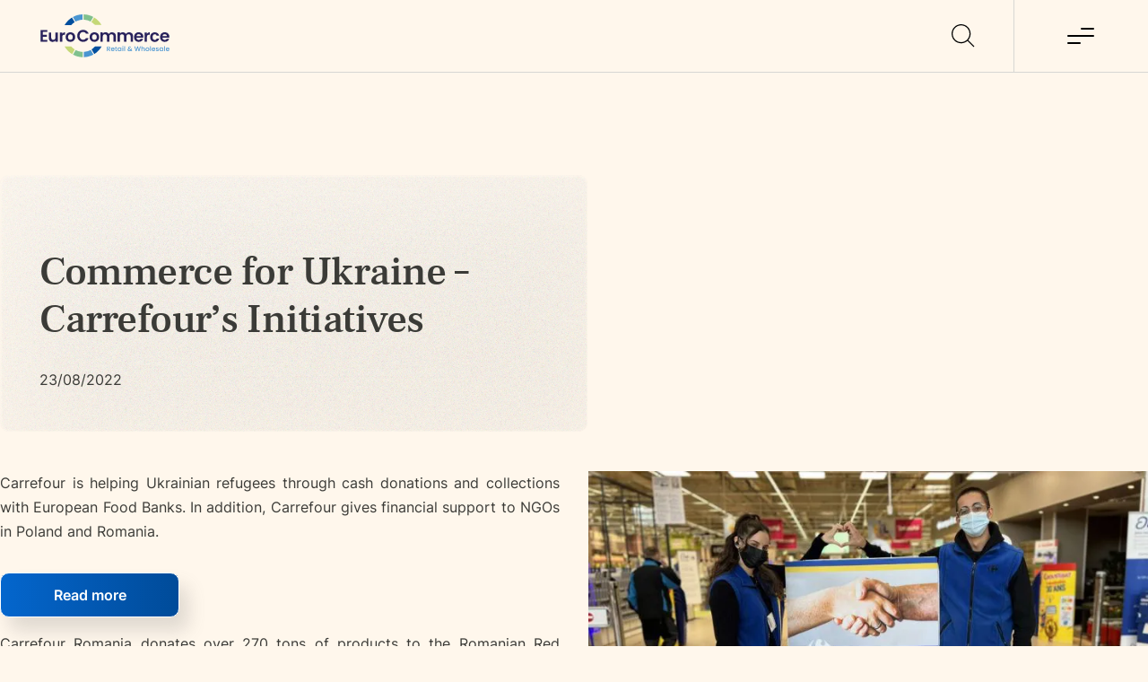

--- FILE ---
content_type: text/html; charset=UTF-8
request_url: https://www.eurocommerce.eu/ukraine-carrefour/
body_size: 10832
content:

<!doctype html>
<!--[if lt IE 9]><html class="no-js no-svg ie lt-ie9 lt-ie8 lt-ie7" lang="en-GB"> <![endif]-->
<!--[if IE 9]><html class="no-js no-svg ie ie9 lt-ie9 lt-ie8" lang="en-GB"> <![endif]-->
<!--[if gt IE 9]><!--><html class="no-js no-svg" lang="en-GB"> <!--<![endif]-->
<head>
        <meta charset="UTF-8" />
    <meta name="description" content="The voice of Retail and Wholesale in Europe">

        


        <meta http-equiv="Content-Type" content="text/html; charset=UTF-8" />
    <meta http-equiv="X-UA-Compatible" content="IE=edge">
    <meta name="viewport" content="width=device-width, initial-scale=1">
    <link rel="author" href="https://www.eurocommerce.eu/app/themes/timber/humans.txt" />
    <link rel="pingback" href="https://www.eurocommerce.eu/wp/xmlrpc.php" />
    <link rel="profile" href="http://gmpg.org/xfn/11">
    <meta name='robots' content='index, follow, max-image-preview:large, max-snippet:-1, max-video-preview:-1' />

	<!-- This site is optimized with the Yoast SEO plugin v20.4 - https://yoast.com/wordpress/plugins/seo/ -->
	<title>Commerce for Ukraine - Carrefour&#039;s Initiatives - EuroCommerce</title>
	<link rel="canonical" href="https://www.eurocommerce.eu/ukraine-carrefour/" />
	<meta property="og:locale" content="en_GB" />
	<meta property="og:type" content="article" />
	<meta property="og:title" content="Commerce for Ukraine - Carrefour&#039;s Initiatives - EuroCommerce" />
	<meta property="og:description" content="&nbsp;" />
	<meta property="og:url" content="https://www.eurocommerce.eu/ukraine-carrefour/" />
	<meta property="og:site_name" content="EuroCommerce" />
	<meta property="article:published_time" content="2022-08-23T10:27:25+00:00" />
	<meta property="article:modified_time" content="2022-09-27T12:25:54+00:00" />
	<meta property="og:image" content="https://www.eurocommerce.eu/app/uploads/2022/10/Logo_EuroCommerce_colour_white_square.png" />
	<meta property="og:image:width" content="501" />
	<meta property="og:image:height" content="500" />
	<meta property="og:image:type" content="image/png" />
	<meta name="author" content="Daniela Haiduc" />
	<meta name="twitter:card" content="summary_large_image" />
	<meta name="twitter:creator" content="@EuroCommerce" />
	<meta name="twitter:site" content="@EuroCommerce" />
	<meta name="twitter:label1" content="Written by" />
	<meta name="twitter:data1" content="Daniela Haiduc" />
	<script type="application/ld+json" class="yoast-schema-graph">{"@context":"https://schema.org","@graph":[{"@type":"Article","@id":"https://www.eurocommerce.eu/ukraine-carrefour/#article","isPartOf":{"@id":"https://www.eurocommerce.eu/ukraine-carrefour/"},"author":{"name":"Daniela Haiduc","@id":"https://www.eurocommerce.eu/#/schema/person/7979d02bbb486925fa1ac224670da228"},"headline":"Commerce for Ukraine &#8211; Carrefour&#8217;s Initiatives","datePublished":"2022-08-23T10:27:25+00:00","dateModified":"2022-09-27T12:25:54+00:00","mainEntityOfPage":{"@id":"https://www.eurocommerce.eu/ukraine-carrefour/"},"wordCount":7,"commentCount":0,"publisher":{"@id":"https://www.eurocommerce.eu/#organization"},"articleSection":["Ukraine"],"inLanguage":"en-GB","potentialAction":[{"@type":"CommentAction","name":"Comment","target":["https://www.eurocommerce.eu/ukraine-carrefour/#respond"]}]},{"@type":"WebPage","@id":"https://www.eurocommerce.eu/ukraine-carrefour/","url":"https://www.eurocommerce.eu/ukraine-carrefour/","name":"Commerce for Ukraine - Carrefour's Initiatives - EuroCommerce","isPartOf":{"@id":"https://www.eurocommerce.eu/#website"},"datePublished":"2022-08-23T10:27:25+00:00","dateModified":"2022-09-27T12:25:54+00:00","breadcrumb":{"@id":"https://www.eurocommerce.eu/ukraine-carrefour/#breadcrumb"},"inLanguage":"en-GB","potentialAction":[{"@type":"ReadAction","target":["https://www.eurocommerce.eu/ukraine-carrefour/"]}]},{"@type":"BreadcrumbList","@id":"https://www.eurocommerce.eu/ukraine-carrefour/#breadcrumb","itemListElement":[{"@type":"ListItem","position":1,"name":"Home","item":"https://www.eurocommerce.eu/"},{"@type":"ListItem","position":2,"name":"Commerce for Ukraine &#8211; Carrefour&#8217;s Initiatives"}]},{"@type":"WebSite","@id":"https://www.eurocommerce.eu/#website","url":"https://www.eurocommerce.eu/","name":"EuroCommerce","description":"The voice of Retail and Wholesale in Europe","publisher":{"@id":"https://www.eurocommerce.eu/#organization"},"potentialAction":[{"@type":"SearchAction","target":{"@type":"EntryPoint","urlTemplate":"https://www.eurocommerce.eu/?s={search_term_string}"},"query-input":"required name=search_term_string"}],"inLanguage":"en-GB"},{"@type":"Organization","@id":"https://www.eurocommerce.eu/#organization","name":"EuroCommerce","url":"https://www.eurocommerce.eu/","logo":{"@type":"ImageObject","inLanguage":"en-GB","@id":"https://www.eurocommerce.eu/#/schema/logo/image/","url":"https://www.eurocommerce.eu/app/uploads/2022/10/Logo_EuroCommerce_colour_white_square.png","contentUrl":"https://www.eurocommerce.eu/app/uploads/2022/10/Logo_EuroCommerce_colour_white_square.png","width":501,"height":500,"caption":"EuroCommerce"},"image":{"@id":"https://www.eurocommerce.eu/#/schema/logo/image/"},"sameAs":["https://twitter.com/EuroCommerce","https://www.linkedin.com/company/eurocommerce/","https://www.youtube.com/user/EuroCommerceTV"]},{"@type":"Person","@id":"https://www.eurocommerce.eu/#/schema/person/7979d02bbb486925fa1ac224670da228","name":"Daniela Haiduc","image":{"@type":"ImageObject","inLanguage":"en-GB","@id":"https://www.eurocommerce.eu/#/schema/person/image/","url":"https://secure.gravatar.com/avatar/518db27b2f59e3637dd7d8450a30ce1a?s=96&d=mm&r=g","contentUrl":"https://secure.gravatar.com/avatar/518db27b2f59e3637dd7d8450a30ce1a?s=96&d=mm&r=g","caption":"Daniela Haiduc"},"url":"https://www.eurocommerce.eu/author/daniela_haiduc/"}]}</script>
	<!-- / Yoast SEO plugin. -->


<link rel='dns-prefetch' href='//static.addtoany.com' />
<link rel="alternate" type="application/rss+xml" title="EuroCommerce &raquo; Feed" href="https://www.eurocommerce.eu/feed/" />
<link rel="alternate" type="application/rss+xml" title="EuroCommerce &raquo; Comments Feed" href="https://www.eurocommerce.eu/comments/feed/" />
<link rel="alternate" type="application/rss+xml" title="EuroCommerce &raquo; Commerce for Ukraine &#8211; Carrefour&#8217;s Initiatives Comments Feed" href="https://www.eurocommerce.eu/ukraine-carrefour/feed/" />
<style id='global-styles-inline-css' type='text/css'>
body{--wp--preset--color--black: #000000;--wp--preset--color--cyan-bluish-gray: #abb8c3;--wp--preset--color--white: #ffffff;--wp--preset--color--pale-pink: #f78da7;--wp--preset--color--vivid-red: #cf2e2e;--wp--preset--color--luminous-vivid-orange: #ff6900;--wp--preset--color--luminous-vivid-amber: #fcb900;--wp--preset--color--light-green-cyan: #7bdcb5;--wp--preset--color--vivid-green-cyan: #00d084;--wp--preset--color--pale-cyan-blue: #8ed1fc;--wp--preset--color--vivid-cyan-blue: #0693e3;--wp--preset--color--vivid-purple: #9b51e0;--wp--preset--gradient--vivid-cyan-blue-to-vivid-purple: linear-gradient(135deg,rgba(6,147,227,1) 0%,rgb(155,81,224) 100%);--wp--preset--gradient--light-green-cyan-to-vivid-green-cyan: linear-gradient(135deg,rgb(122,220,180) 0%,rgb(0,208,130) 100%);--wp--preset--gradient--luminous-vivid-amber-to-luminous-vivid-orange: linear-gradient(135deg,rgba(252,185,0,1) 0%,rgba(255,105,0,1) 100%);--wp--preset--gradient--luminous-vivid-orange-to-vivid-red: linear-gradient(135deg,rgba(255,105,0,1) 0%,rgb(207,46,46) 100%);--wp--preset--gradient--very-light-gray-to-cyan-bluish-gray: linear-gradient(135deg,rgb(238,238,238) 0%,rgb(169,184,195) 100%);--wp--preset--gradient--cool-to-warm-spectrum: linear-gradient(135deg,rgb(74,234,220) 0%,rgb(151,120,209) 20%,rgb(207,42,186) 40%,rgb(238,44,130) 60%,rgb(251,105,98) 80%,rgb(254,248,76) 100%);--wp--preset--gradient--blush-light-purple: linear-gradient(135deg,rgb(255,206,236) 0%,rgb(152,150,240) 100%);--wp--preset--gradient--blush-bordeaux: linear-gradient(135deg,rgb(254,205,165) 0%,rgb(254,45,45) 50%,rgb(107,0,62) 100%);--wp--preset--gradient--luminous-dusk: linear-gradient(135deg,rgb(255,203,112) 0%,rgb(199,81,192) 50%,rgb(65,88,208) 100%);--wp--preset--gradient--pale-ocean: linear-gradient(135deg,rgb(255,245,203) 0%,rgb(182,227,212) 50%,rgb(51,167,181) 100%);--wp--preset--gradient--electric-grass: linear-gradient(135deg,rgb(202,248,128) 0%,rgb(113,206,126) 100%);--wp--preset--gradient--midnight: linear-gradient(135deg,rgb(2,3,129) 0%,rgb(40,116,252) 100%);--wp--preset--duotone--dark-grayscale: url('#wp-duotone-dark-grayscale');--wp--preset--duotone--grayscale: url('#wp-duotone-grayscale');--wp--preset--duotone--purple-yellow: url('#wp-duotone-purple-yellow');--wp--preset--duotone--blue-red: url('#wp-duotone-blue-red');--wp--preset--duotone--midnight: url('#wp-duotone-midnight');--wp--preset--duotone--magenta-yellow: url('#wp-duotone-magenta-yellow');--wp--preset--duotone--purple-green: url('#wp-duotone-purple-green');--wp--preset--duotone--blue-orange: url('#wp-duotone-blue-orange');--wp--preset--font-size--small: 13px;--wp--preset--font-size--medium: 20px;--wp--preset--font-size--large: 36px;--wp--preset--font-size--x-large: 42px;}.has-black-color{color: var(--wp--preset--color--black) !important;}.has-cyan-bluish-gray-color{color: var(--wp--preset--color--cyan-bluish-gray) !important;}.has-white-color{color: var(--wp--preset--color--white) !important;}.has-pale-pink-color{color: var(--wp--preset--color--pale-pink) !important;}.has-vivid-red-color{color: var(--wp--preset--color--vivid-red) !important;}.has-luminous-vivid-orange-color{color: var(--wp--preset--color--luminous-vivid-orange) !important;}.has-luminous-vivid-amber-color{color: var(--wp--preset--color--luminous-vivid-amber) !important;}.has-light-green-cyan-color{color: var(--wp--preset--color--light-green-cyan) !important;}.has-vivid-green-cyan-color{color: var(--wp--preset--color--vivid-green-cyan) !important;}.has-pale-cyan-blue-color{color: var(--wp--preset--color--pale-cyan-blue) !important;}.has-vivid-cyan-blue-color{color: var(--wp--preset--color--vivid-cyan-blue) !important;}.has-vivid-purple-color{color: var(--wp--preset--color--vivid-purple) !important;}.has-black-background-color{background-color: var(--wp--preset--color--black) !important;}.has-cyan-bluish-gray-background-color{background-color: var(--wp--preset--color--cyan-bluish-gray) !important;}.has-white-background-color{background-color: var(--wp--preset--color--white) !important;}.has-pale-pink-background-color{background-color: var(--wp--preset--color--pale-pink) !important;}.has-vivid-red-background-color{background-color: var(--wp--preset--color--vivid-red) !important;}.has-luminous-vivid-orange-background-color{background-color: var(--wp--preset--color--luminous-vivid-orange) !important;}.has-luminous-vivid-amber-background-color{background-color: var(--wp--preset--color--luminous-vivid-amber) !important;}.has-light-green-cyan-background-color{background-color: var(--wp--preset--color--light-green-cyan) !important;}.has-vivid-green-cyan-background-color{background-color: var(--wp--preset--color--vivid-green-cyan) !important;}.has-pale-cyan-blue-background-color{background-color: var(--wp--preset--color--pale-cyan-blue) !important;}.has-vivid-cyan-blue-background-color{background-color: var(--wp--preset--color--vivid-cyan-blue) !important;}.has-vivid-purple-background-color{background-color: var(--wp--preset--color--vivid-purple) !important;}.has-black-border-color{border-color: var(--wp--preset--color--black) !important;}.has-cyan-bluish-gray-border-color{border-color: var(--wp--preset--color--cyan-bluish-gray) !important;}.has-white-border-color{border-color: var(--wp--preset--color--white) !important;}.has-pale-pink-border-color{border-color: var(--wp--preset--color--pale-pink) !important;}.has-vivid-red-border-color{border-color: var(--wp--preset--color--vivid-red) !important;}.has-luminous-vivid-orange-border-color{border-color: var(--wp--preset--color--luminous-vivid-orange) !important;}.has-luminous-vivid-amber-border-color{border-color: var(--wp--preset--color--luminous-vivid-amber) !important;}.has-light-green-cyan-border-color{border-color: var(--wp--preset--color--light-green-cyan) !important;}.has-vivid-green-cyan-border-color{border-color: var(--wp--preset--color--vivid-green-cyan) !important;}.has-pale-cyan-blue-border-color{border-color: var(--wp--preset--color--pale-cyan-blue) !important;}.has-vivid-cyan-blue-border-color{border-color: var(--wp--preset--color--vivid-cyan-blue) !important;}.has-vivid-purple-border-color{border-color: var(--wp--preset--color--vivid-purple) !important;}.has-vivid-cyan-blue-to-vivid-purple-gradient-background{background: var(--wp--preset--gradient--vivid-cyan-blue-to-vivid-purple) !important;}.has-light-green-cyan-to-vivid-green-cyan-gradient-background{background: var(--wp--preset--gradient--light-green-cyan-to-vivid-green-cyan) !important;}.has-luminous-vivid-amber-to-luminous-vivid-orange-gradient-background{background: var(--wp--preset--gradient--luminous-vivid-amber-to-luminous-vivid-orange) !important;}.has-luminous-vivid-orange-to-vivid-red-gradient-background{background: var(--wp--preset--gradient--luminous-vivid-orange-to-vivid-red) !important;}.has-very-light-gray-to-cyan-bluish-gray-gradient-background{background: var(--wp--preset--gradient--very-light-gray-to-cyan-bluish-gray) !important;}.has-cool-to-warm-spectrum-gradient-background{background: var(--wp--preset--gradient--cool-to-warm-spectrum) !important;}.has-blush-light-purple-gradient-background{background: var(--wp--preset--gradient--blush-light-purple) !important;}.has-blush-bordeaux-gradient-background{background: var(--wp--preset--gradient--blush-bordeaux) !important;}.has-luminous-dusk-gradient-background{background: var(--wp--preset--gradient--luminous-dusk) !important;}.has-pale-ocean-gradient-background{background: var(--wp--preset--gradient--pale-ocean) !important;}.has-electric-grass-gradient-background{background: var(--wp--preset--gradient--electric-grass) !important;}.has-midnight-gradient-background{background: var(--wp--preset--gradient--midnight) !important;}.has-small-font-size{font-size: var(--wp--preset--font-size--small) !important;}.has-medium-font-size{font-size: var(--wp--preset--font-size--medium) !important;}.has-large-font-size{font-size: var(--wp--preset--font-size--large) !important;}.has-x-large-font-size{font-size: var(--wp--preset--font-size--x-large) !important;}
</style>
<link rel='stylesheet' id='timber-styles-css'  href='https://www.eurocommerce.eu/app/themes/timber/static/assets//css/style.min.css?ver=1769004800' type='text/css' media='all' />
<link rel='stylesheet' id='addtoany-css'  href='https://www.eurocommerce.eu/app/plugins/add-to-any/addtoany.min.css?ver=1.16' type='text/css' media='all' />
<script type='text/javascript' id='addtoany-core-js-before'>
window.a2a_config=window.a2a_config||{};a2a_config.callbacks=[];a2a_config.overlays=[];a2a_config.templates={};a2a_localize = {
	Share: "Share",
	Save: "Save",
	Subscribe: "Subscribe",
	Email: "Email",
	Bookmark: "Bookmark",
	ShowAll: "Show All",
	ShowLess: "Show less",
	FindServices: "Find service(s)",
	FindAnyServiceToAddTo: "Instantly find any service to add to",
	PoweredBy: "Powered by",
	ShareViaEmail: "Share via email",
	SubscribeViaEmail: "Subscribe via email",
	BookmarkInYourBrowser: "Bookmark in your browser",
	BookmarkInstructions: "Press Ctrl+D or \u2318+D to bookmark this page",
	AddToYourFavorites: "Add to your favourites",
	SendFromWebOrProgram: "Send from any email address or email program",
	EmailProgram: "Email program",
	More: "More&#8230;",
	ThanksForSharing: "Thanks for sharing!",
	ThanksForFollowing: "Thanks for following!"
};

a2a_config.icon_color="transparent,#004b99";
</script>
<script type='text/javascript' async src='https://static.addtoany.com/menu/page.js' id='addtoany-core-js'></script>
<script type='text/javascript' src='https://www.eurocommerce.eu/wp/wp-includes/js/jquery/jquery.min.js?ver=3.6.0' id='jquery-core-js'></script>
<script type='text/javascript' src='https://www.eurocommerce.eu/wp/wp-includes/js/jquery/jquery-migrate.min.js?ver=3.3.2' id='jquery-migrate-js'></script>
<script type='text/javascript' async src='https://www.eurocommerce.eu/app/plugins/add-to-any/addtoany.min.js?ver=1.1' id='addtoany-jquery-js'></script>
<link rel="https://api.w.org/" href="https://www.eurocommerce.eu/wp-json/" /><link rel="alternate" type="application/json" href="https://www.eurocommerce.eu/wp-json/wp/v2/posts/2700" /><link rel="EditURI" type="application/rsd+xml" title="RSD" href="https://www.eurocommerce.eu/wp/xmlrpc.php?rsd" />
<link rel="wlwmanifest" type="application/wlwmanifest+xml" href="https://www.eurocommerce.eu/wp/wp-includes/wlwmanifest.xml" /> 

<link rel='shortlink' href='https://www.eurocommerce.eu/?p=2700' />
<link rel="alternate" type="application/json+oembed" href="https://www.eurocommerce.eu/wp-json/oembed/1.0/embed?url=https%3A%2F%2Fwww.eurocommerce.eu%2Fukraine-carrefour%2F" />
<link rel="alternate" type="text/xml+oembed" href="https://www.eurocommerce.eu/wp-json/oembed/1.0/embed?url=https%3A%2F%2Fwww.eurocommerce.eu%2Fukraine-carrefour%2F&#038;format=xml" />
  <!-- Global site tag (gtag.js) - Google Analytics -->
  <script async src="https://www.googletagmanager.com/gtag/js?id=UA-91758836-1"></script>
  <script>
    window.dataLayer = window.dataLayer || [];
    function gtag(){dataLayer.push(arguments);}
    gtag('js', new Date());
    gtag('config', 'UA-91758836-1');
  </script>
  <link rel="icon" href="https://www.eurocommerce.eu/app/uploads/2022/10/cropped-Logo_EuroCommerce_colour_transp_square-2-32x32.png" sizes="32x32" />
<link rel="icon" href="https://www.eurocommerce.eu/app/uploads/2022/10/cropped-Logo_EuroCommerce_colour_transp_square-2-192x192.png" sizes="192x192" />
<link rel="apple-touch-icon" href="https://www.eurocommerce.eu/app/uploads/2022/10/cropped-Logo_EuroCommerce_colour_transp_square-2-180x180.png" />
<meta name="msapplication-TileImage" content="https://www.eurocommerce.eu/app/uploads/2022/10/cropped-Logo_EuroCommerce_colour_transp_square-2-270x270.png" />
		<style type="text/css" id="wp-custom-css">
			.site-header img {
    width: 100%;
    height: auto;
}		</style>
		
			</head>

	<body class="post-template-default single single-post postid-2700 single-format-standard" data-template="base.twig">
		<svg xmlns="http://www.w3.org/2000/svg" viewBox="0 0 0 0" width="0" height="0" focusable="false" role="none" style="visibility: hidden; position: absolute; left: -9999px; overflow: hidden;" ><defs><filter id="wp-duotone-dark-grayscale"><feColorMatrix color-interpolation-filters="sRGB" type="matrix" values=" .299 .587 .114 0 0 .299 .587 .114 0 0 .299 .587 .114 0 0 .299 .587 .114 0 0 " /><feComponentTransfer color-interpolation-filters="sRGB" ><feFuncR type="table" tableValues="0 0.49803921568627" /><feFuncG type="table" tableValues="0 0.49803921568627" /><feFuncB type="table" tableValues="0 0.49803921568627" /><feFuncA type="table" tableValues="1 1" /></feComponentTransfer><feComposite in2="SourceGraphic" operator="in" /></filter></defs></svg><svg xmlns="http://www.w3.org/2000/svg" viewBox="0 0 0 0" width="0" height="0" focusable="false" role="none" style="visibility: hidden; position: absolute; left: -9999px; overflow: hidden;" ><defs><filter id="wp-duotone-grayscale"><feColorMatrix color-interpolation-filters="sRGB" type="matrix" values=" .299 .587 .114 0 0 .299 .587 .114 0 0 .299 .587 .114 0 0 .299 .587 .114 0 0 " /><feComponentTransfer color-interpolation-filters="sRGB" ><feFuncR type="table" tableValues="0 1" /><feFuncG type="table" tableValues="0 1" /><feFuncB type="table" tableValues="0 1" /><feFuncA type="table" tableValues="1 1" /></feComponentTransfer><feComposite in2="SourceGraphic" operator="in" /></filter></defs></svg><svg xmlns="http://www.w3.org/2000/svg" viewBox="0 0 0 0" width="0" height="0" focusable="false" role="none" style="visibility: hidden; position: absolute; left: -9999px; overflow: hidden;" ><defs><filter id="wp-duotone-purple-yellow"><feColorMatrix color-interpolation-filters="sRGB" type="matrix" values=" .299 .587 .114 0 0 .299 .587 .114 0 0 .299 .587 .114 0 0 .299 .587 .114 0 0 " /><feComponentTransfer color-interpolation-filters="sRGB" ><feFuncR type="table" tableValues="0.54901960784314 0.98823529411765" /><feFuncG type="table" tableValues="0 1" /><feFuncB type="table" tableValues="0.71764705882353 0.25490196078431" /><feFuncA type="table" tableValues="1 1" /></feComponentTransfer><feComposite in2="SourceGraphic" operator="in" /></filter></defs></svg><svg xmlns="http://www.w3.org/2000/svg" viewBox="0 0 0 0" width="0" height="0" focusable="false" role="none" style="visibility: hidden; position: absolute; left: -9999px; overflow: hidden;" ><defs><filter id="wp-duotone-blue-red"><feColorMatrix color-interpolation-filters="sRGB" type="matrix" values=" .299 .587 .114 0 0 .299 .587 .114 0 0 .299 .587 .114 0 0 .299 .587 .114 0 0 " /><feComponentTransfer color-interpolation-filters="sRGB" ><feFuncR type="table" tableValues="0 1" /><feFuncG type="table" tableValues="0 0.27843137254902" /><feFuncB type="table" tableValues="0.5921568627451 0.27843137254902" /><feFuncA type="table" tableValues="1 1" /></feComponentTransfer><feComposite in2="SourceGraphic" operator="in" /></filter></defs></svg><svg xmlns="http://www.w3.org/2000/svg" viewBox="0 0 0 0" width="0" height="0" focusable="false" role="none" style="visibility: hidden; position: absolute; left: -9999px; overflow: hidden;" ><defs><filter id="wp-duotone-midnight"><feColorMatrix color-interpolation-filters="sRGB" type="matrix" values=" .299 .587 .114 0 0 .299 .587 .114 0 0 .299 .587 .114 0 0 .299 .587 .114 0 0 " /><feComponentTransfer color-interpolation-filters="sRGB" ><feFuncR type="table" tableValues="0 0" /><feFuncG type="table" tableValues="0 0.64705882352941" /><feFuncB type="table" tableValues="0 1" /><feFuncA type="table" tableValues="1 1" /></feComponentTransfer><feComposite in2="SourceGraphic" operator="in" /></filter></defs></svg><svg xmlns="http://www.w3.org/2000/svg" viewBox="0 0 0 0" width="0" height="0" focusable="false" role="none" style="visibility: hidden; position: absolute; left: -9999px; overflow: hidden;" ><defs><filter id="wp-duotone-magenta-yellow"><feColorMatrix color-interpolation-filters="sRGB" type="matrix" values=" .299 .587 .114 0 0 .299 .587 .114 0 0 .299 .587 .114 0 0 .299 .587 .114 0 0 " /><feComponentTransfer color-interpolation-filters="sRGB" ><feFuncR type="table" tableValues="0.78039215686275 1" /><feFuncG type="table" tableValues="0 0.94901960784314" /><feFuncB type="table" tableValues="0.35294117647059 0.47058823529412" /><feFuncA type="table" tableValues="1 1" /></feComponentTransfer><feComposite in2="SourceGraphic" operator="in" /></filter></defs></svg><svg xmlns="http://www.w3.org/2000/svg" viewBox="0 0 0 0" width="0" height="0" focusable="false" role="none" style="visibility: hidden; position: absolute; left: -9999px; overflow: hidden;" ><defs><filter id="wp-duotone-purple-green"><feColorMatrix color-interpolation-filters="sRGB" type="matrix" values=" .299 .587 .114 0 0 .299 .587 .114 0 0 .299 .587 .114 0 0 .299 .587 .114 0 0 " /><feComponentTransfer color-interpolation-filters="sRGB" ><feFuncR type="table" tableValues="0.65098039215686 0.40392156862745" /><feFuncG type="table" tableValues="0 1" /><feFuncB type="table" tableValues="0.44705882352941 0.4" /><feFuncA type="table" tableValues="1 1" /></feComponentTransfer><feComposite in2="SourceGraphic" operator="in" /></filter></defs></svg><svg xmlns="http://www.w3.org/2000/svg" viewBox="0 0 0 0" width="0" height="0" focusable="false" role="none" style="visibility: hidden; position: absolute; left: -9999px; overflow: hidden;" ><defs><filter id="wp-duotone-blue-orange"><feColorMatrix color-interpolation-filters="sRGB" type="matrix" values=" .299 .587 .114 0 0 .299 .587 .114 0 0 .299 .587 .114 0 0 .299 .587 .114 0 0 " /><feComponentTransfer color-interpolation-filters="sRGB" ><feFuncR type="table" tableValues="0.098039215686275 1" /><feFuncG type="table" tableValues="0 0.66274509803922" /><feFuncB type="table" tableValues="0.84705882352941 0.41960784313725" /><feFuncA type="table" tableValues="1 1" /></feComponentTransfer><feComposite in2="SourceGraphic" operator="in" /></filter></defs></svg>

					<header class="header" >
  <div class="header__inner">
    <div class="hdr-logo" role="banner">
      <a class="hdr-logo-link" href="https://www.eurocommerce.eu" rel="home"><img src="https://www.eurocommerce.eu/app/themes/timber/static/assets/img/logo-eurocommerce-new.svg" width="120" height="54" alt="EuroCommerce"></a>
    </div>

    <div class="header__search">
      
<form role="search" method="get" id="header_searchform" class="searchform" action="https://www.eurocommerce.eu">
  <div class="searchform__fieldset">
    <label class="screen-reader-text" for="s">Search for:</label>
    <input type="text" class="searchform__input" placeholder="Search" value="" name="s" id="s" />
    <button type="submit" class="searchform__submit" id="searchsubmit">
      <span class="screen-reader-text">Search</span>
        
  
  
  
  
  
  
        <svg width="26px" height="26px" viewBox="0 0 26 26" xmlns="http://www.w3.org/2000/svg" xmlns:xlink="http://www.w3.org/1999/xlink">
    <g transform="translate(-1.000000, -1.000000)" fill="#000000" fill-rule="nonzero">
        <path d="M11.6225436,1 C17.489284,1 22.2450873,5.75539272 22.2450873,11.6225436 C22.2450873,14.3215959 21.2382651,16.7856561 19.579734,18.6596107 L26.0917461,25.1725073 C26.3455869,25.4263481 26.3455869,25.8379053 26.0917461,26.0917461 C25.8632894,26.3202028 25.5070824,26.3430485 25.2530756,26.1602831 L25.1725073,26.0917461 L18.6596107,19.579734 C16.7856561,21.2382651 14.3215959,22.2450873 11.6225436,22.2450873 C5.75622133,22.2450873 1,17.488866 1,11.6225436 C1,5.75539272 5.75580334,1 11.6225436,1 Z M11.6225436,2.3 C6.47374839,2.3 2.3,6.47338802 2.3,11.6225436 C2.3,16.7708958 6.47419151,20.9450873 11.6225436,20.9450873 C14.1939131,20.9450873 16.5222732,19.9038137 18.2089269,18.2199635 C18.2100152,18.2175312 18.2118816,18.2156422 18.2137619,18.2137619 C19.9038137,16.5222732 20.9450873,14.1939131 20.9450873,11.6225436 C20.9450873,6.47338802 16.7713389,2.3 11.6225436,2.3 Z"></path>
    </g>
</svg>

  
  
  
  
  
  
  
  
  
  
  
  
  
  
  
  
  
  
  
  
  
  
  
  
  
  
  
    </button>
  </div>
</form>
    </div>

    <button type="button" class="menu-toggle" id="nav-main-toggle" aria-controls="nav-main" data-toggle="nav-main" aria-expanded="false">
      <span class="menu-toggle__inner">
        <i class="icn-menu"><span class="icn-menu__inner"></span></i>
        <span class="screen-reader-text">toggle menu</span>
      </span>
    </button>
    <nav id="nav-main" class="nav-main glass glass--from-right" role="navigation" aria-labelledby="nav-main-toggle">
      <div class="nav-main__inner">
        	<ul class="nav-main-list">
	        		<li class=" menu-item menu-item-type-custom menu-item-object-custom menu-item-2470 menu-item-has-children">
              <span data-toggle="nav-main-list_menu_1" aria-controls="nav-main-list_menu_1" aria-expanded="false">
        <a target="" href="#">Retail & Wholesale</a>
        <button class="toggle-submenu" aria-label="Expand submenu" type="button" id="nav-main-list_btn_1">  <svg width="16" height="16" viewBox="0 0 448 512" xmlns="http://www.w3.org/2000/svg"><path d="M443.5 162.6l-7.1-7.1c-4.7-4.7-12.3-4.7-17 0L224 351 28.5 155.5c-4.7-4.7-12.3-4.7-17 0l-7.1 7.1c-4.7 4.7-4.7 12.3 0 17l211 211.1c4.7 4.7 12.3 4.7 17 0l211-211.1c4.8-4.7 4.8-12.3.1-17Z"/></svg>
</button>
        </span>
        <div class="sub" aria-labelledby="nav-main-list_btn_1" id="nav-main-list_menu_1">
          	<ul class="nav-main-list__sub">
	        		<li class=" menu-item menu-item-type-post_type menu-item-object-page menu-item-1697">
              <a target="" href="https://www.eurocommerce.eu/about-retail-wholesale/">About Retail &#038; Wholesale</a>
      		</li>
	        		<li class=" menu-item menu-item-type-post_type menu-item-object-page menu-item-2384">
              <a target="" href="https://www.eurocommerce.eu/history-of-retail-and-wholesale/">History of Retail and Wholesale</a>
      		</li>
	        		<li class=" menu-item menu-item-type-post_type menu-item-object-page menu-item-7273">
              <a target="" href="https://www.eurocommerce.eu/support-europes-wholesalers/">Wholesale in Europe’s Economy</a>
      		</li>
	        		<li class=" menu-item menu-item-type-post_type menu-item-object-page menu-item-1883">
              <a target="" href="https://www.eurocommerce.eu/the-value-of-european-retail/">Value of European Retail Factbook</a>
      		</li>
	        		<li class=" menu-item menu-item-type-post_type menu-item-object-page menu-item-5883">
              <a target="" href="https://www.eurocommerce.eu/transforming-retail-wholesale/">Transforming Our Sector</a>
      		</li>
	        		<li class=" menu-item menu-item-type-post_type menu-item-object-page menu-item-4443">
              <a target="" href="https://www.eurocommerce.eu/the-state-of-grocery-retail/">State of Grocery Retail Report</a>
      		</li>
	        		<li class=" menu-item menu-item-type-post_type menu-item-object-page menu-item-6811">
              <a target="" href="https://www.eurocommerce.eu/state-of-retail/">State of nongrocery Retail Report</a>
      		</li>
	        		<li class=" menu-item menu-item-type-post_type menu-item-object-publications menu-item-6303">
              <a target="" href="https://www.eurocommerce.eu/2024/06/net-zero-game-changer-tackling-the-hidden-carbon-footprint-in-european-retail-and-wholesale-value-chains/">Carbon emissions study</a>
      		</li>
	        		<li class=" menu-item menu-item-type-post_type menu-item-object-page menu-item-5155">
              <a target="" href="https://www.eurocommerce.eu/european-e-commerce-report/">E-Commerce Reports</a>
      		</li>
	        		<li class=" menu-item menu-item-type-post_type menu-item-object-page menu-item-7025">
              <a target="" href="https://www.eurocommerce.eu/the-supply-chain-initiative/">Supply Chain Initiative</a>
      		</li>
	        		<li class=" menu-item menu-item-type-post_type menu-item-object-page menu-item-7346">
              <a target="" href="https://www.eurocommerce.eu/european-textiles-global-value-chain-report/">European Textiles Global Value Chain Report</a>
      		</li>
		</ul>
        </div>
      		</li>
	        		<li class=" menu-item menu-item-type-custom menu-item-object-custom menu-item-2471 menu-item-has-children">
              <span data-toggle="nav-main-list_menu_2" aria-controls="nav-main-list_menu_2" aria-expanded="false">
        <a target="" href="#">Current Issues</a>
        <button class="toggle-submenu" aria-label="Expand submenu" type="button" id="nav-main-list_btn_2">  <svg width="16" height="16" viewBox="0 0 448 512" xmlns="http://www.w3.org/2000/svg"><path d="M443.5 162.6l-7.1-7.1c-4.7-4.7-12.3-4.7-17 0L224 351 28.5 155.5c-4.7-4.7-12.3-4.7-17 0l-7.1 7.1c-4.7 4.7-4.7 12.3 0 17l211 211.1c4.7 4.7 12.3 4.7 17 0l211-211.1c4.8-4.7 4.8-12.3.1-17Z"/></svg>
</button>
        </span>
        <div class="sub" aria-labelledby="nav-main-list_btn_2" id="nav-main-list_menu_2">
          	<ul class="nav-main-list__sub">
	        		<li class=" menu-item menu-item-type-post_type menu-item-object-page menu-item-3130">
              <a target="" href="https://www.eurocommerce.eu/commerce-for-ukraine/">Commerce for Ukraine</a>
      		</li>
	        		<li class=" menu-item menu-item-type-post_type menu-item-object-page menu-item-6609">
              <a target="" href="https://www.eurocommerce.eu/compliance4all/">#Compliance4All</a>
      		</li>
	        		<li class=" menu-item menu-item-type-post_type_archive menu-item-object-publications menu-item-2528">
              <a target="" href="https://www.eurocommerce.eu/latest/">Latest Releases</a>
      		</li>
	        		<li class=" menu-item menu-item-type-post_type menu-item-object-page menu-item-5495">
              <a target="" href="https://www.eurocommerce.eu/late-payments/">Late Payments</a>
      		</li>
	        		<li class=" menu-item menu-item-type-post_type menu-item-object-page menu-item-5379">
              <a target="" href="https://www.eurocommerce.eu/payments/">Payments</a>
      		</li>
	        		<li class=" menu-item menu-item-type-post_type menu-item-object-page menu-item-6417">
              <a target="" href="https://www.eurocommerce.eu/retail-and-wholesale-in-the-agri-food-supply-chain/">Retail and wholesale in the agri-food supply chain</a>
      		</li>
	        		<li class=" menu-item menu-item-type-custom menu-item-object-custom menu-item-1925">
              <a target="_blank" href="https://simplify-vat.eu/">Simplify VAT</a>
      		</li>
	        		<li class=" menu-item menu-item-type-post_type menu-item-object-page menu-item-3887">
              <a target="" href="https://www.eurocommerce.eu/singlemarket4all/">#SingleMarket4All</a>
      		</li>
	        		<li class=" menu-item menu-item-type-post_type menu-item-object-page menu-item-7150">
              <a target="" href="https://www.eurocommerce.eu/2024-05-single-market-barriers-overview-2/">Single Market Barriers Overview</a>
      		</li>
	        		<li class=" menu-item menu-item-type-post_type_archive menu-item-object-news menu-item-2529">
              <a target="" href="https://www.eurocommerce.eu/updates/">Updates on the sector</a>
      		</li>
	        		<li class=" menu-item menu-item-type-post_type menu-item-object-page menu-item-7125">
              <a target="" href="https://www.eurocommerce.eu/beyond-manufacturing-a-new-competitiveness-agenda-for-the-eu-in-partnership-with-retail-and-wholesale/">Competitiveness Compass & Simplification</a>
      		</li>
		</ul>
        </div>
      		</li>
	        		<li class=" menu-item menu-item-type-post_type menu-item-object-page menu-item-4290 menu-item-has-children">
              <span data-toggle="nav-main-list_menu_3" aria-controls="nav-main-list_menu_3" aria-expanded="false">
        <a target="" href="https://www.eurocommerce.eu/sustainable-commerce/">Sustainable Commerce</a>
        <button class="toggle-submenu" aria-label="Expand submenu" type="button" id="nav-main-list_btn_3">  <svg width="16" height="16" viewBox="0 0 448 512" xmlns="http://www.w3.org/2000/svg"><path d="M443.5 162.6l-7.1-7.1c-4.7-4.7-12.3-4.7-17 0L224 351 28.5 155.5c-4.7-4.7-12.3-4.7-17 0l-7.1 7.1c-4.7 4.7-4.7 12.3 0 17l211 211.1c4.7 4.7 12.3 4.7 17 0l211-211.1c4.8-4.7 4.8-12.3.1-17Z"/></svg>
</button>
        </span>
        <div class="sub" aria-labelledby="nav-main-list_btn_3" id="nav-main-list_menu_3">
          	<ul class="nav-main-list__sub">
	        		<li class=" menu-item menu-item-type-post_type menu-item-object-page menu-item-5941">
              <a target="" href="https://www.eurocommerce.eu/sustainable-textiles/">Sustainable Textiles</a>
      		</li>
	        		<li class=" menu-item menu-item-type-post_type menu-item-object-page menu-item-4162">
              <a target="" href="https://www.eurocommerce.eu/energy-transition/">Energy Transition</a>
      		</li>
	        		<li class=" menu-item menu-item-type-post_type menu-item-object-page menu-item-3553">
              <a target="" href="https://www.eurocommerce.eu/farm-to-fork/">Farm to Fork</a>
      		</li>
	        		<li class=" menu-item menu-item-type-post_type menu-item-object-page menu-item-3700">
              <a target="" href="https://www.eurocommerce.eu/race-to-zero/">Race to Zero</a>
      		</li>
		</ul>
        </div>
      		</li>
	        		<li class=" menu-item menu-item-type-custom menu-item-object-custom menu-item-2472 menu-item-has-children">
              <span data-toggle="nav-main-list_menu_4" aria-controls="nav-main-list_menu_4" aria-expanded="false">
        <a target="" href="#">About EuroCommerce</a>
        <button class="toggle-submenu" aria-label="Expand submenu" type="button" id="nav-main-list_btn_4">  <svg width="16" height="16" viewBox="0 0 448 512" xmlns="http://www.w3.org/2000/svg"><path d="M443.5 162.6l-7.1-7.1c-4.7-4.7-12.3-4.7-17 0L224 351 28.5 155.5c-4.7-4.7-12.3-4.7-17 0l-7.1 7.1c-4.7 4.7-4.7 12.3 0 17l211 211.1c4.7 4.7 12.3 4.7 17 0l211-211.1c4.8-4.7 4.8-12.3.1-17Z"/></svg>
</button>
        </span>
        <div class="sub" aria-labelledby="nav-main-list_btn_4" id="nav-main-list_menu_4">
          	<ul class="nav-main-list__sub">
	        		<li class=" menu-item menu-item-type-post_type menu-item-object-page menu-item-6048">
              <a target="" href="https://www.eurocommerce.eu/european-projects-campaigns-programmes/">Our Actions</a>
      		</li>
	        		<li class=" menu-item menu-item-type-post_type menu-item-object-page menu-item-1632">
              <a target="" href="https://www.eurocommerce.eu/our-organisation/">Our Organisation</a>
      		</li>
	        		<li class=" menu-item menu-item-type-post_type menu-item-object-page menu-item-6130">
              <a target="" href="https://www.eurocommerce.eu/eurocommerce-manifesto-2024-2029/">Our Manifesto 2024-2029</a>
      		</li>
	        		<li class=" menu-item menu-item-type-post_type menu-item-object-page menu-item-1395">
              <a target="" href="https://www.eurocommerce.eu/members/">Our Members</a>
      		</li>
	        		<li class=" menu-item menu-item-type-post_type menu-item-object-page menu-item-2409">
              <a target="" href="https://www.eurocommerce.eu/members-benefits/">Members’ Benefits</a>
      		</li>
	        		<li class=" menu-item menu-item-type-post_type menu-item-object-page menu-item-1363">
              <a target="" href="https://www.eurocommerce.eu/president-board/">Our President &#038; Board</a>
      		</li>
	        		<li class=" menu-item menu-item-type-post_type menu-item-object-page menu-item-2180">
              <a target="" href="https://www.eurocommerce.eu/meet-our-team/">Meet our Team</a>
      		</li>
	        		<li class=" menu-item menu-item-type-post_type_archive menu-item-object-jobs menu-item-2530">
              <a target="" href="https://www.eurocommerce.eu/vacancies/">Vacancies</a>
      		</li>
	        		<li class=" menu-item menu-item-type-post_type menu-item-object-page menu-item-787">
              <a target="" href="https://www.eurocommerce.eu/contact-us/">Contact us</a>
      		</li>
		</ul>
        </div>
      		</li>
	        		<li class=" menu-item menu-item-type-custom menu-item-object-custom menu-item-2473 menu-item-has-children">
              <span data-toggle="nav-main-list_menu_5" aria-controls="nav-main-list_menu_5" aria-expanded="false">
        <a target="" href="#">Events</a>
        <button class="toggle-submenu" aria-label="Expand submenu" type="button" id="nav-main-list_btn_5">  <svg width="16" height="16" viewBox="0 0 448 512" xmlns="http://www.w3.org/2000/svg"><path d="M443.5 162.6l-7.1-7.1c-4.7-4.7-12.3-4.7-17 0L224 351 28.5 155.5c-4.7-4.7-12.3-4.7-17 0l-7.1 7.1c-4.7 4.7-4.7 12.3 0 17l211 211.1c4.7 4.7 12.3 4.7 17 0l211-211.1c4.8-4.7 4.8-12.3.1-17Z"/></svg>
</button>
        </span>
        <div class="sub" aria-labelledby="nav-main-list_btn_5" id="nav-main-list_menu_5">
          	<ul class="nav-main-list__sub">
	        		<li class=" menu-item menu-item-type-post_type_archive menu-item-object-events menu-item-789">
              <a target="" href="https://www.eurocommerce.eu/events/">All Events</a>
      		</li>
	        		<li class=" menu-item menu-item-type-post_type menu-item-object-page menu-item-1663">
              <a target="" href="https://www.eurocommerce.eu/policy-talks/">Policy Talks</a>
      		</li>
	        		<li class=" menu-item menu-item-type-custom menu-item-object-custom menu-item-4997">
              <a target="" href="https://www.eurocommerce.eu/european-commerce-awards-2025/">Awards</a>
      		</li>
	        		<li class=" menu-item menu-item-type-post_type menu-item-object-page menu-item-1633">
              <a target="" href="https://www.eurocommerce.eu/wholesale-day/">Wholesale Day</a>
      		</li>
	        		<li class=" menu-item menu-item-type-post_type menu-item-object-page menu-item-5113">
              <a target="" href="https://www.eurocommerce.eu/eurocommerce-30-years-exhibition/">Exhibition</a>
      		</li>
		</ul>
        </div>
      		</li>
		</ul>
      </div>
      <div class="nav-main__bottom">
          <ul class="social-links-list">
              <li class="social-links-list__item">
        <a href="https://www.linkedin.com/company/eurocommerce" target="_blank" rel="nofollow noopener">
          <span class="screen-reader-text">linkedin</span>
          <i class="icn icn--linkedin">  
  
  
  
        <svg width="30px" height="30px" viewBox="0 0 30 30" xmlns="http://www.w3.org/2000/svg"><path d="M21.4596536,9.831025 C26.9798635,9.831025 27.9999222,13.4679232 27.9999222,18.1981694 L27.9999222,27.831025 L22.5483525,27.831025 L22.5483525,19.2896799 C22.5483525,17.2529287 22.5134818,14.6325686 19.7153862,14.6325686 C16.8783823,14.6325686 16.4452519,16.8523407 16.4452519,19.1437777 L16.4452519,27.831025 L10.9999222,27.831025 L10.9999222,10.2668942 L16.2261173,10.2668942 L16.2261173,12.6682172 L16.3009975,12.6682172 C17.0277756,11.2871073 18.8069136,9.831025 21.4596536,9.831025 Z M8.24088889,9.908875 L8.24088889,27.830875 L2.4585,27.830875 L2.4585,9.908875 L8.24088889,9.908875 Z M5.35105556,1 C7.19866667,1 8.699,2.447125 8.699,4.229875 C8.699,6.013375 7.19866667,7.4605 5.35105556,7.4605 C3.49566667,7.4605 2,6.013375 2,4.229875 C2,2.447125 3.49566667,1 5.35105556,1 Z"></path></svg>

  
  
  
  
  
  
  
  
  
  
  
  
  
  
  
  
  
  
  
  
  
  
  
  
  
  
  
  
  
  </i>
        </a>
      </li>
          <li class="social-links-list__item">
        <a href="https://www.youtube.com/user/EuroCommerceTV" target="_blank" rel="nofollow noopener">
          <span class="screen-reader-text">youtube</span>
          <i class="icn icn--youtube">  
  
        <svg width="30px" height="30px" viewBox="0 0 576 512" xmlns="http://www.w3.org/2000/svg"><path d="M549.655 124.083c-6.29-23.65-24.79-42.28-48.29-48.6 -42.59-11.49-213.38-11.49-213.38-11.49s-170.78 0-213.371 11.48c-23.497 6.32-42.003 24.94-48.284 48.59 -11.412 42.86-11.412 132.3-11.412 132.3s0 89.43 11.412 132.305c6.28 23.65 24.787 41.5 48.284 47.82 42.59 11.48 213.371 11.48 213.371 11.48s170.78 0 213.37-11.49c23.49-6.33 42-24.18 48.28-47.83 11.41-42.87 11.41-132.305 11.41-132.305s0-89.44-11.42-132.305ZM232.14 337.591V175.185l142.73 81.2 -142.74 81.2Z"/></svg>

  
  
  
  
  
  
  
  
  
  
  
  
  
  
  
  
  
  
  
  
  
  
  
  
  
  
  
  
  
  
  
  </i>
        </a>
      </li>
      </ul>
      </div>
    </nav><!-- #nav -->
  </div>
</header>
		

		<main id="main-content" class="main content-wrapper">
			<div class="wrapper ">
				    <article class="post-type-post" id="post-2700">
                  <header class="page-header"
  style="--banner-width:100%">
                  <figure class="page-header__visual">
                  </figure>
                    <div class="page-header__inner constrict">
          <div class="page-header__content">
            <div class="text-content  glass glass--border">
              <div class="text-content__inner">
                                                      <h1>Commerce for Ukraine &#8211; Carrefour&#8217;s Initiatives</h1>
                  
                  
                                      <div class="page-header__date">
                      23/08/2022
                    </div>
                  
                                                </div>
            </div>
          </div>
        </div>
            </header>

    
    <section class="article-content">
      <div class="article-body">
        
            



  
  




  

  


<section class="section section--columns margin-top-regular margin-bottom-regular" id="section-post-2700_1">
  <div class="section__inner section--columns__inner constrict">
      
    
  
  
        
  
  <div class="flex-columns-wrapper flex-columns-wrapper--2">
      

    <div class="grid grid-2">
              
  <div class="flex-column" >
              <div class="wysiwyg clr- ">
    <p style="text-align: justify;">Carrefour is helping Ukrainian refugees through cash donations and collections with European Food Banks. In addition, Carrefour gives financial support to NGOs in Poland and Romania.</p>
<div id="ConnectiveDocSignExtentionInstalled" data-extension-version="1.0.4"></div>

  </div>

                <div class="flex-colum__cta">
          
  
  <div class="buttons">
                                
                    
                    
                    
                    
    
                    
    <a class="btn btn--primary" href="https://twitter.com/CarrefourFrance/status/1501467831627571200" target="_blank" rel="noopener">
            <span>Read more</span>
                
  
  
  
  
  
  
  
  
  
  
  
  
  
  
  
  
  
  
  
  
  
  
  
  
  
  
  
  
  
  
  
  
  
          </a>
  
        </div>
      </div>

                  <div class="wysiwyg clr- ">
    <p style="text-align: justify;">Carrefour Romania donates over 270 tons of products to the Romanian Red Cross and FARA Foundation for Ukrainian refugees.</p>
<div id="ConnectiveDocSignExtentionInstalled" data-extension-version="1.0.4"></div>

  </div>

                <div class="flex-colum__cta">
          
  
  <div class="buttons">
                                
                    
                    
                    
                    
    
                    
    <a class="btn btn--primary" href="https://www.eurocommerce.eu/press-release-carrefour-ro-supports-ukrainian-refugees/" target="_blank" rel="noopener">
            <span>Read more</span>
                
  
  
  
  
  
  
  
  
  
  
  
  
  
  
  
  
  
  
  
  
  
  
  
  
  
  
  
  
  
  
  
  
  
          </a>
  
        </div>
      </div>

                  <div class="wysiwyg clr- ">
    <p><img loading="lazy" class="alignnone wp-image-1220 size-thumbnail" src="https://www.eurocommerce.eu/app/uploads/2022/04/Carrefour-150x150.png" alt="" width="150" height="150" srcset="https://www.eurocommerce.eu/app/uploads/2022/04/Carrefour-150x150.png 150w, https://www.eurocommerce.eu/app/uploads/2022/04/Carrefour.png 200w" sizes="(max-width: 150px) 100vw, 150px" /></p>
<div id="ConnectiveDocSignExtentionInstalled" data-extension-version="1.0.4"></div>

  </div>

      </div>
              
  <div class="flex-column" >
                  
                  <div class="column-media" >
      
      
                    
      
  
  
    
        
        
  
  
    
    
  <picture>
                      
              <source data-srcset="https://www.eurocommerce.eu/app/uploads/2022/08/FNVQI5aXwAAWFPK-720x405.webp" type="image/webp">
        <source data-srcset="https://www.eurocommerce.eu/app/uploads/2022/08/FNVQI5aXwAAWFPK-720x405.jpg" type="image/jpeg">
      
      <img class="lazy" src="https://www.eurocommerce.eu/app/themes/timber/static/assets/img/pixl.png" data-src="https://www.eurocommerce.eu/app/uploads/2022/08/FNVQI5aXwAAWFPK-720x405.jpg" width="720" height="405" alt="">
      </picture>
              </div>
      </div>
          </div>
  </div>
  </div>
</section>

        
          <div class="share constrict">
    <div class="addtoany_shortcode"><div class="a2a_kit a2a_kit_size_24 addtoany_list" data-a2a-url="https://www.eurocommerce.eu/ukraine-carrefour/" data-a2a-title="Commerce for Ukraine – Carrefour’s Initiatives"><a class="a2a_button_x" href="https://www.addtoany.com/add_to/x?linkurl=https%3A%2F%2Fwww.eurocommerce.eu%2Fukraine-carrefour%2F&amp;linkname=Commerce%20for%20Ukraine%20%E2%80%93%20Carrefour%E2%80%99s%20Initiatives" title="X" rel="nofollow noopener" target="_blank"></a><a class="a2a_button_linkedin" href="https://www.addtoany.com/add_to/linkedin?linkurl=https%3A%2F%2Fwww.eurocommerce.eu%2Fukraine-carrefour%2F&amp;linkname=Commerce%20for%20Ukraine%20%E2%80%93%20Carrefour%E2%80%99s%20Initiatives" title="LinkedIn" rel="nofollow noopener" target="_blank"></a><a class="a2a_button_email" href="https://www.addtoany.com/add_to/email?linkurl=https%3A%2F%2Fwww.eurocommerce.eu%2Fukraine-carrefour%2F&amp;linkname=Commerce%20for%20Ukraine%20%E2%80%93%20Carrefour%E2%80%99s%20Initiatives" title="Email" rel="nofollow noopener" target="_blank"></a><a class="a2a_dd addtoany_share_save addtoany_share" href="https://www.addtoany.com/share"></a></div></div>
      </div>
      </div>
    </section>

  </article>
			</div>
					</main>

					<footer id="footer" class="footer">
  <div class="footer__inner constrict">
    <div class="footer__top">
      <div class="footer__grid grid grid-3">
                  <nav class="footer__nav-list">
  <h2 class="h3 footer__nav-title">EuroCommerce</h2>
  	<ul class="footer-nav">
	        		<li class=" menu-item menu-item-type-post_type menu-item-object-page menu-item-1676">
              <a target="" href="https://www.eurocommerce.eu/our-organisation/">About EuroCommerce</a>
      		</li>
	        		<li class=" menu-item menu-item-type-post_type menu-item-object-page menu-item-332">
              <a target="" href="https://www.eurocommerce.eu/contact-us/">Contact us</a>
      		</li>
	        		<li class=" menu-item menu-item-type-custom menu-item-object-custom menu-item-3006">
              <a target="" href="https://www.eurocommerce.eu/vacancies/">Vacancies</a>
      		</li>
	        		<li class=" menu-item menu-item-type-post_type menu-item-object-page menu-item-3005">
              <a target="" href="https://www.eurocommerce.eu/meet-our-team/">Meet our Team</a>
      		</li>
	        		<li class=" menu-item menu-item-type-post_type menu-item-object-page menu-item-334">
              <a target="" href="https://www.eurocommerce.eu/members/">Our Members</a>
      		</li>
	        		<li class=" menu-item menu-item-type-post_type menu-item-object-page menu-item-336">
              <a target="" href="https://www.eurocommerce.eu/president-board/">Our President &#038; Board</a>
      		</li>
	        		<li class=" menu-item menu-item-type-post_type menu-item-object-page menu-item-3003">
              <a target="" href="https://www.eurocommerce.eu/about-retail-wholesale/">About Retail &#038; Wholesale</a>
      		</li>
	        		<li class=" menu-item menu-item-type-post_type menu-item-object-page menu-item-3004">
              <a target="" href="https://www.eurocommerce.eu/history-of-retail-and-wholesale/">History of Retail and Wholesale</a>
      		</li>
		</ul>
</nav>
        
                  <nav class="footer__nav-list">
  <h2 class="h3 footer__nav-title">Press Room</h2>
  	<ul class="footer-nav">
	        		<li class=" menu-item menu-item-type-post_type menu-item-object-page menu-item-342">
              <a target="" href="https://www.eurocommerce.eu/press-contacts/">Press contacts</a>
      		</li>
	        		<li class=" menu-item menu-item-type-custom menu-item-object-custom menu-item-3011">
              <a target="" href="https://www.eurocommerce.eu/latest/">Latest Releases</a>
      		</li>
	        		<li class=" menu-item menu-item-type-custom menu-item-object-custom menu-item-3012">
              <a target="" href="https://www.eurocommerce.eu/updates/">Updates on the sector</a>
      		</li>
	        		<li class=" menu-item menu-item-type-post_type menu-item-object-page menu-item-1671">
              <a target="" href="https://www.eurocommerce.eu/policy-talks/">Policy Talks</a>
      		</li>
	        		<li class=" menu-item menu-item-type-post_type menu-item-object-page menu-item-5775">
              <a target="" href="https://www.eurocommerce.eu/sustainable-commerce/">Sustainable Commerce</a>
      		</li>
	        		<li class=" menu-item menu-item-type-custom menu-item-object-custom menu-item-3013">
              <a target="" href="https://www.eurocommerce.eu/commerce-for-ukraine/">Commerce for Ukraine</a>
      		</li>
	        		<li class=" menu-item menu-item-type-custom menu-item-object-custom menu-item-3014">
              <a target="" href="https://simplify-vat.eu/">Simplify VAT</a>
      		</li>
		</ul>
</nav>
        
                  <nav class="footer__nav-list">
  <h2 class="h3 footer__nav-title">Follow us</h2>
    <ul class="social-links-list">
              <li class="social-links-list__item">
        <a href="https://www.linkedin.com/company/eurocommerce" target="_blank" rel="nofollow noopener">
          <span class="screen-reader-text">linkedin</span>
          <i class="icn icn--linkedin">  
  
  
  
        <svg width="30px" height="30px" viewBox="0 0 30 30" xmlns="http://www.w3.org/2000/svg"><path d="M21.4596536,9.831025 C26.9798635,9.831025 27.9999222,13.4679232 27.9999222,18.1981694 L27.9999222,27.831025 L22.5483525,27.831025 L22.5483525,19.2896799 C22.5483525,17.2529287 22.5134818,14.6325686 19.7153862,14.6325686 C16.8783823,14.6325686 16.4452519,16.8523407 16.4452519,19.1437777 L16.4452519,27.831025 L10.9999222,27.831025 L10.9999222,10.2668942 L16.2261173,10.2668942 L16.2261173,12.6682172 L16.3009975,12.6682172 C17.0277756,11.2871073 18.8069136,9.831025 21.4596536,9.831025 Z M8.24088889,9.908875 L8.24088889,27.830875 L2.4585,27.830875 L2.4585,9.908875 L8.24088889,9.908875 Z M5.35105556,1 C7.19866667,1 8.699,2.447125 8.699,4.229875 C8.699,6.013375 7.19866667,7.4605 5.35105556,7.4605 C3.49566667,7.4605 2,6.013375 2,4.229875 C2,2.447125 3.49566667,1 5.35105556,1 Z"></path></svg>

  
  
  
  
  
  
  
  
  
  
  
  
  
  
  
  
  
  
  
  
  
  
  
  
  
  
  
  
  
  </i>
        </a>
      </li>
          <li class="social-links-list__item">
        <a href="https://www.youtube.com/user/EuroCommerceTV" target="_blank" rel="nofollow noopener">
          <span class="screen-reader-text">youtube</span>
          <i class="icn icn--youtube">  
  
        <svg width="30px" height="30px" viewBox="0 0 576 512" xmlns="http://www.w3.org/2000/svg"><path d="M549.655 124.083c-6.29-23.65-24.79-42.28-48.29-48.6 -42.59-11.49-213.38-11.49-213.38-11.49s-170.78 0-213.371 11.48c-23.497 6.32-42.003 24.94-48.284 48.59 -11.412 42.86-11.412 132.3-11.412 132.3s0 89.43 11.412 132.305c6.28 23.65 24.787 41.5 48.284 47.82 42.59 11.48 213.371 11.48 213.371 11.48s170.78 0 213.37-11.49c23.49-6.33 42-24.18 48.28-47.83 11.41-42.87 11.41-132.305 11.41-132.305s0-89.44-11.42-132.305ZM232.14 337.591V175.185l142.73 81.2 -142.74 81.2Z"/></svg>

  
  
  
  
  
  
  
  
  
  
  
  
  
  
  
  
  
  
  
  
  
  
  
  
  
  
  
  
  
  
  
  </i>
        </a>
      </li>
      </ul>
</nav>
              </div>
    </div>

    <div class="footer__bottom">
      <div class="footer__legal">
        <div class="legal">
                                    <span><a target="" href="https://www.eurocommerce.eu/privacy/">Privacy Policy</a></span>
                          <span><a target="" href="https://www.eurocommerce.eu/terms-conditions/">Terms &#038; Conditions</a></span>
                                <span class="copyright">2026 © All rights reserved to EuroCommerce • Transparency Register ID: 84973761187-60</span>
        </div>
        <div class="made-by">
                    Made with pride by <a href="https://radikal.io" target="_blank" rel="nofollow noopener"><img src="https://www.eurocommerce.eu/app/themes/timber/static/assets/img/logo-rdkl.svg" width="18" height="19" alt="radikal"></a> 
        </div>
      </div>
    </div>
  </div>
</footer>
			<script type='text/javascript' id='timber-app-js-extra'>
/* <![CDATA[ */
var timber_params = {"ajaxurl":"https:\/\/www.eurocommerce.eu\/wp\/wp-admin\/admin-ajax.php","loadmore":{"posts":"{\"page\":0,\"name\":\"ukraine-carrefour\",\"error\":\"\",\"m\":\"\",\"p\":0,\"post_parent\":\"\",\"subpost\":\"\",\"subpost_id\":\"\",\"attachment\":\"\",\"attachment_id\":0,\"pagename\":\"\",\"page_id\":0,\"second\":\"\",\"minute\":\"\",\"hour\":\"\",\"day\":0,\"monthnum\":0,\"year\":0,\"w\":0,\"category_name\":\"\",\"tag\":\"\",\"cat\":\"\",\"tag_id\":\"\",\"author\":\"\",\"author_name\":\"\",\"feed\":\"\",\"tb\":\"\",\"paged\":0,\"meta_key\":\"\",\"meta_value\":\"\",\"preview\":\"\",\"s\":\"\",\"sentence\":\"\",\"title\":\"\",\"fields\":\"\",\"menu_order\":\"\",\"embed\":\"\",\"category__in\":[],\"category__not_in\":[],\"category__and\":[],\"post__in\":[],\"post__not_in\":[],\"post_name__in\":[],\"tag__in\":[],\"tag__not_in\":[],\"tag__and\":[],\"tag_slug__in\":[],\"tag_slug__and\":[],\"post_parent__in\":[],\"post_parent__not_in\":[],\"author__in\":[],\"author__not_in\":[],\"ignore_sticky_posts\":false,\"suppress_filters\":false,\"cache_results\":true,\"update_post_term_cache\":true,\"lazy_load_term_meta\":true,\"update_post_meta_cache\":true,\"post_type\":\"\",\"posts_per_page\":12,\"nopaging\":false,\"comments_per_page\":\"50\",\"no_found_rows\":false,\"order\":\"DESC\"}","current_page":1,"posts_per_page":"12","max_page":0,"button_text":"More","loading_text":"Loading","is_search":false,"lang":"en_GB"},"nonce":"f43905fbe4","acf_nonce":"41fa2f5815"};
/* ]]> */
</script>
<script type='text/javascript' src='https://www.eurocommerce.eu/app/themes/timber/static/assets//js/radikal.min.js?ver=1769004800' id='timber-app-js'></script>
<script type='text/javascript' id='wpb_missed_scheduled_posts_publisher-js-after'>
	(function( request ){
		if ( ! window.fetch ) {
			return;
		}
		request.args.body = new URLSearchParams( request.args.body );
		fetch( request.url, request.args );
	}( {"url":"https:\/\/www.eurocommerce.eu\/wp\/wp-admin\/admin-ajax.php?action=wpb_missed_scheduled_posts_publisher","args":{"method":"POST","body":"wpb_missed_scheduled_posts_publisher_nonce=ae1960923d"}} ));
	
</script>

		
    
<button class="scroll-to-top" id="scroll-to-top" type="button">  
  
  
  
  
  
  
  
  
  
  
  
  
  
  
  
  
  
  
  
  
        <svg width="16" height="16" viewBox="0 0 448 512" xmlns="http://www.w3.org/2000/svg"><path d="M4.465 366.47l7.07 7.07c4.686 4.68 12.28 4.68 16.971 0L224 178.04 419.49 373.54c4.68 4.68 12.28 4.68 16.97 0l7.07-7.08c4.68-4.69 4.68-12.29 0-16.97L232.48 138.43c-4.69-4.69-12.29-4.69-16.98 0L4.45 349.48c-4.69 4.68-4.69 12.28-.001 16.97Z" fill="#333"/></svg>

  
  
  
  
  
  
  
  
  
  
  
  
  </button>
	</body>
</html>

<!--
Performance optimized by W3 Total Cache. Learn more: https://www.boldgrid.com/w3-total-cache/

Page Caching using disk: enhanced 

Served from: www.eurocommerce.eu @ 2026-01-22 22:26:32 by W3 Total Cache
-->

--- FILE ---
content_type: application/javascript
request_url: https://www.eurocommerce.eu/app/themes/timber/static/assets//js/radikal.min.js?ver=1769004800
body_size: 86457
content:
!function(i){var n={};function r(t){if(n[t])return n[t].exports;var e=n[t]={i:t,l:!1,exports:{}};return i[t].call(e.exports,e,e.exports,r),e.l=!0,e.exports}r.m=i,r.c=n,r.d=function(t,e,i){r.o(t,e)||Object.defineProperty(t,e,{enumerable:!0,get:i})},r.r=function(t){"undefined"!=typeof Symbol&&Symbol.toStringTag&&Object.defineProperty(t,Symbol.toStringTag,{value:"Module"}),Object.defineProperty(t,"__esModule",{value:!0})},r.t=function(e,t){if(1&t&&(e=r(e)),8&t)return e;if(4&t&&"object"==typeof e&&e&&e.__esModule)return e;var i=Object.create(null);if(r.r(i),Object.defineProperty(i,"default",{enumerable:!0,value:e}),2&t&&"string"!=typeof e)for(var n in e)r.d(i,n,function(t){return e[t]}.bind(null,n));return i},r.n=function(t){var e=t&&t.__esModule?function(){return t.default}:function(){return t};return r.d(e,"a",e),e},r.o=function(t,e){return Object.prototype.hasOwnProperty.call(t,e)},r.p="",r(r.s=25)}([function(t,e,i){var n,r;n=window,r=function(i,o){"use strict";var l={extend:function(t,e){for(var i in e)t[i]=e[i];return t},modulo:function(t,e){return(t%e+e)%e}},e=Array.prototype.slice,c=(l.makeArray=function(t){return Array.isArray(t)?t:null==t?[]:"object"==typeof t&&"number"==typeof t.length?e.call(t):[t]},l.removeFrom=function(t,e){e=t.indexOf(e);-1!=e&&t.splice(e,1)},l.getParent=function(t,e){for(;t.parentNode&&t!=document.body;)if(t=t.parentNode,o(t,e))return t},l.getQueryElement=function(t){return"string"==typeof t?document.querySelector(t):t},l.handleEvent=function(t){var e="on"+t.type;this[e]&&this[e](t)},l.filterFindElements=function(t,n){t=l.makeArray(t);var r=[];return t.forEach(function(t){if(t instanceof HTMLElement)if(n){o(t,n)&&r.push(t);for(var e=t.querySelectorAll(n),i=0;i<e.length;i++)r.push(e[i])}else r.push(t)}),r},l.debounceMethod=function(t,e,n){n=n||100;var r=t.prototype[e],o=e+"Timeout";t.prototype[e]=function(){var t=this[o],e=(clearTimeout(t),arguments),i=this;this[o]=setTimeout(function(){r.apply(i,e),delete i[o]},n)}},l.docReady=function(t){var e=document.readyState;"complete"==e||"interactive"==e?setTimeout(t):document.addEventListener("DOMContentLoaded",t)},l.toDashed=function(t){return t.replace(/(.)([A-Z])/g,function(t,e,i){return e+"-"+i}).toLowerCase()},i.console);return l.htmlInit=function(s,a){l.docReady(function(){var t=l.toDashed(a),n="data-"+t,e=document.querySelectorAll("["+n+"]"),t=document.querySelectorAll(".js-"+t),e=l.makeArray(e).concat(l.makeArray(t)),r=n+"-options",o=i.jQuery;e.forEach(function(e){var t,i=e.getAttribute(n)||e.getAttribute(r);try{t=i&&JSON.parse(i)}catch(t){return void(c&&c.error("Error parsing "+n+" on "+e.className+": "+t))}i=new s(e,t);o&&o.data(e,a,i)})})},l},i=[i(9)],void 0!==(e=function(t){return r(n,t)}.apply(e,i))&&(t.exports=e)},function(t,e,i){var s,a;s=window,a=function(n,t,e,s,i,a,r){"use strict";var o=n.jQuery,l=n.getComputedStyle,c=n.console;function u(t,e){for(t=s.makeArray(t);t.length;)e.appendChild(t.shift())}var h=0,d={};function f(t,e){var i,n=s.getQueryElement(t);if(n){if(this.element=n,this.element.flickityGUID)return(i=d[this.element.flickityGUID])&&i.option(e),i;o&&(this.$element=o(this.element)),this.options=s.extend({},this.constructor.defaults),this.option(e),this._create()}else c&&c.error("Bad element for Flickity: "+(n||t))}f.defaults={accessibility:!0,cellAlign:"center",freeScrollFriction:.075,friction:.28,namespaceJQueryEvents:!0,percentPosition:!0,resize:!0,selectedAttraction:.025,setGallerySize:!0},f.createMethods=[];var p=f.prototype,v=(s.extend(p,t.prototype),p._create=function(){var t,e=this.guid=++h;for(t in this.element.flickityGUID=e,(d[e]=this).selectedIndex=0,this.restingFrames=0,this.x=0,this.velocity=0,this.originSide=this.options.rightToLeft?"right":"left",this.viewport=document.createElement("div"),this.viewport.className="flickity-viewport",this._createSlider(),(this.options.resize||this.options.watchCSS)&&n.addEventListener("resize",this),this.options.on){var i=this.options.on[t];this.on(t,i)}f.createMethods.forEach(function(t){this[t]()},this),this.options.watchCSS?this.watchCSS():this.activate()},p.option=function(t){s.extend(this.options,t)},p.activate=function(){this.isActive||(this.isActive=!0,this.element.classList.add("flickity-enabled"),this.options.rightToLeft&&this.element.classList.add("flickity-rtl"),this.getSize(),u(this._filterFindCellElements(this.element.children),this.slider),this.viewport.appendChild(this.slider),this.element.appendChild(this.viewport),this.reloadCells(),this.options.accessibility&&(this.element.tabIndex=0,this.element.addEventListener("keydown",this)),this.emitEvent("activate"),this.selectInitialIndex(),this.isInitActivated=!0,this.dispatchEvent("ready"))},p._createSlider=function(){var t=document.createElement("div");t.className="flickity-slider",t.style[this.originSide]=0,this.slider=t},p._filterFindCellElements=function(t){return s.filterFindElements(t,this.options.cellSelector)},p.reloadCells=function(){this.cells=this._makeCells(this.slider.children),this.positionCells(),this._getWrapShiftCells(),this.setGallerySize()},p._makeCells=function(t){return this._filterFindCellElements(t).map(function(t){return new i(t,this)},this)},p.getLastCell=function(){return this.cells[this.cells.length-1]},p.getLastSlide=function(){return this.slides[this.slides.length-1]},p.positionCells=function(){this._sizeCells(this.cells),this._positionCells(0)},p._positionCells=function(t){this.maxCellHeight=(t=t||0)&&this.maxCellHeight||0;for(var e,i=0,n=(0<t&&(i=(e=this.cells[t-1]).x+e.size.outerWidth),this.cells.length),r=t;r<n;r++){var o=this.cells[r];o.setPosition(i),i+=o.size.outerWidth,this.maxCellHeight=Math.max(o.size.outerHeight,this.maxCellHeight)}this.slideableWidth=i,this.updateSlides(),this._containSlides(),this.slidesWidth=n?this.getLastSlide().target-this.slides[0].target:0},p._sizeCells=function(t){t.forEach(function(t){t.getSize()})},p.updateSlides=function(){var n,r,o;this.slides=[],this.cells.length&&(n=new a(this),this.slides.push(n),r="left"==this.originSide?"marginRight":"marginLeft",o=this._getCanCellFit(),this.cells.forEach(function(t,e){var i;n.cells.length&&(i=n.outerWidth-n.firstMargin+(t.size.outerWidth-t.size[r]),o.call(this,e,i)||(n.updateTarget(),n=new a(this),this.slides.push(n))),n.addCell(t)},this),n.updateTarget(),this.updateSelectedSlide())},p._getCanCellFit=function(){var e,t=this.options.groupCells;if(!t)return function(){return!1};if("number"==typeof t)return e=parseInt(t,10),function(t){return t%e!=0};var t="string"==typeof t&&t.match(/^(\d+)%$/),i=t?parseInt(t[1],10)/100:1;return function(t,e){return e<=(this.size.innerWidth+1)*i}},p._init=p.reposition=function(){this.positionCells(),this.positionSliderAtSelected()},p.getSize=function(){this.size=e(this.element),this.setCellAlign(),this.cursorPosition=this.size.innerWidth*this.cellAlign},{center:{left:.5,right:.5},left:{left:0,right:1},right:{right:0,left:1}});return p.setCellAlign=function(){var t=v[this.options.cellAlign];this.cellAlign=t?t[this.originSide]:this.options.cellAlign},p.setGallerySize=function(){var t;this.options.setGallerySize&&(t=this.options.adaptiveHeight&&this.selectedSlide?this.selectedSlide.height:this.maxCellHeight,this.viewport.style.height=t+"px")},p._getWrapShiftCells=function(){var t,e;this.options.wrapAround&&(this._unshiftCells(this.beforeShiftCells),this._unshiftCells(this.afterShiftCells),t=this.cursorPosition,e=this.cells.length-1,this.beforeShiftCells=this._getGapCells(t,e,-1),t=this.size.innerWidth-this.cursorPosition,this.afterShiftCells=this._getGapCells(t,0,1))},p._getGapCells=function(t,e,i){for(var n=[];0<t;){var r=this.cells[e];if(!r)break;n.push(r),e+=i,t-=r.size.outerWidth}return n},p._containSlides=function(){var t,e,i,n,r,o;this.options.contain&&!this.options.wrapAround&&this.cells.length&&(t=(e=this.options.rightToLeft)?"marginRight":"marginLeft",e=e?"marginLeft":"marginRight",i=this.slideableWidth-this.getLastCell().size[e],n=i<this.size.innerWidth,r=this.cursorPosition+this.cells[0].size[t],o=i-this.size.innerWidth*(1-this.cellAlign),this.slides.forEach(function(t){n?t.target=i*this.cellAlign:(t.target=Math.max(t.target,r),t.target=Math.min(t.target,o))},this))},p.dispatchEvent=function(t,e,i){var n=e?[e].concat(i):i;this.emitEvent(t,n),o&&this.$element&&(n=t+=this.options.namespaceJQueryEvents?".flickity":"",e&&((e=new o.Event(e)).type=t,n=e),this.$element.trigger(n,i))},p.select=function(t,e,i){this.isActive&&(t=parseInt(t,10),this._wrapSelect(t),(this.options.wrapAround||e)&&(t=s.modulo(t,this.slides.length)),this.slides[t]&&(e=this.selectedIndex,this.selectedIndex=t,this.updateSelectedSlide(),i?this.positionSliderAtSelected():this.startAnimation(),this.options.adaptiveHeight&&this.setGallerySize(),this.dispatchEvent("select",null,[t]),t!=e&&this.dispatchEvent("change",null,[t]),this.dispatchEvent("cellSelect")))},p._wrapSelect=function(t){var e=this.slides.length;if(!(this.options.wrapAround&&1<e))return t;var i=s.modulo(t,e),n=Math.abs(i-this.selectedIndex),r=Math.abs(i+e-this.selectedIndex),i=Math.abs(i-e-this.selectedIndex);!this.isDragSelect&&r<n?t+=e:!this.isDragSelect&&i<n&&(t-=e),t<0?this.x-=this.slideableWidth:e<=t&&(this.x+=this.slideableWidth)},p.previous=function(t,e){this.select(this.selectedIndex-1,t,e)},p.next=function(t,e){this.select(this.selectedIndex+1,t,e)},p.updateSelectedSlide=function(){var t=this.slides[this.selectedIndex];t&&(this.unselectSelectedSlide(),(this.selectedSlide=t).select(),this.selectedCells=t.cells,this.selectedElements=t.getCellElements(),this.selectedCell=t.cells[0],this.selectedElement=this.selectedElements[0])},p.unselectSelectedSlide=function(){this.selectedSlide&&this.selectedSlide.unselect()},p.selectInitialIndex=function(){var t=this.options.initialIndex;if(this.isInitActivated)this.select(this.selectedIndex,!1,!0);else{if(t&&"string"==typeof t)if(this.queryCell(t))return void this.selectCell(t,!1,!0);var e=0;t&&this.slides[t]&&(e=t),this.select(e,!1,!0)}},p.selectCell=function(t,e,i){var t=this.queryCell(t);t&&(t=this.getCellSlideIndex(t),this.select(t,e,i))},p.getCellSlideIndex=function(t){for(var e=0;e<this.slides.length;e++)if(-1!=this.slides[e].cells.indexOf(t))return e},p.getCell=function(t){for(var e=0;e<this.cells.length;e++){var i=this.cells[e];if(i.element==t)return i}},p.getCells=function(t){t=s.makeArray(t);var e=[];return t.forEach(function(t){t=this.getCell(t);t&&e.push(t)},this),e},p.getCellElements=function(){return this.cells.map(function(t){return t.element})},p.getParentCell=function(t){var e=this.getCell(t);return e||(t=s.getParent(t,".flickity-slider > *"),this.getCell(t))},p.getAdjacentCellElements=function(t,e){if(!t)return this.selectedSlide.getCellElements();e=void 0===e?this.selectedIndex:e;var i=this.slides.length;if(i<=1+2*t)return this.getCellElements();for(var n=[],r=e-t;r<=e+t;r++){var o=this.options.wrapAround?s.modulo(r,i):r,o=this.slides[o];o&&(n=n.concat(o.getCellElements()))}return n},p.queryCell=function(t){if("number"==typeof t)return this.cells[t];if("string"==typeof t){if(t.match(/^[#.]?[\d/]/))return;t=this.element.querySelector(t)}return this.getCell(t)},p.uiChange=function(){this.emitEvent("uiChange")},p.childUIPointerDown=function(t){"touchstart"!=t.type&&t.preventDefault(),this.focus()},p.onresize=function(){this.watchCSS(),this.resize()},s.debounceMethod(f,"onresize",150),p.resize=function(){var t;!this.isActive||this.isAnimating||this.isDragging||(this.getSize(),this.options.wrapAround&&(this.x=s.modulo(this.x,this.slideableWidth)),this.positionCells(),this._getWrapShiftCells(),this.setGallerySize(),this.emitEvent("resize"),t=this.selectedElements&&this.selectedElements[0],this.selectCell(t,!1,!0))},p.watchCSS=function(){this.options.watchCSS&&(-1!=l(this.element,":after").content.indexOf("flickity")?this.activate():this.deactivate())},p.onkeydown=function(t){var e=document.activeElement&&document.activeElement!=this.element;this.options.accessibility&&!e&&(e=f.keyboardHandlers[t.keyCode])&&e.call(this)},f.keyboardHandlers={37:function(){var t=this.options.rightToLeft?"next":"previous";this.uiChange(),this[t]()},39:function(){var t=this.options.rightToLeft?"previous":"next";this.uiChange(),this[t]()}},p.focus=function(){var t=n.pageYOffset;this.element.focus({preventScroll:!0}),n.pageYOffset!=t&&n.scrollTo(n.pageXOffset,t)},p.deactivate=function(){this.isActive&&(this.element.classList.remove("flickity-enabled"),this.element.classList.remove("flickity-rtl"),this.unselectSelectedSlide(),this.cells.forEach(function(t){t.destroy()}),this.element.removeChild(this.viewport),u(this.slider.children,this.element),this.options.accessibility&&(this.element.removeAttribute("tabIndex"),this.element.removeEventListener("keydown",this)),this.isActive=!1,this.emitEvent("deactivate"))},p.destroy=function(){this.deactivate(),n.removeEventListener("resize",this),this.allOff(),this.emitEvent("destroy"),o&&this.$element&&o.removeData(this.element,"flickity"),delete this.element.flickityGUID,delete d[this.guid]},s.extend(p,r),f.data=function(t){t=(t=s.getQueryElement(t))&&t.flickityGUID;return t&&d[t]},s.htmlInit(f,"flickity"),o&&o.bridget&&o.bridget("flickity",f),f.setJQuery=function(t){o=t},f.Cell=i,f.Slide=a,f},i=[i(2),i(5),i(0),i(10),i(11),i(12)],void 0!==(e=function(t,e,i,n,r,o){return a(s,t,e,i,n,r,o)}.apply(e,i))&&(t.exports=e)},function(t,e,i){var n;void 0!==(i="function"==typeof(n=function(){"use strict";function t(){}var e=t.prototype;return e.on=function(t,e){if(!t||!e)return;var i=this._events=this._events||{};var n=i[t]=i[t]||[];if(n.indexOf(e)==-1)n.push(e);return this},e.once=function(t,e){if(!t||!e)return;this.on(t,e);var i=this._onceEvents=this._onceEvents||{};var n=i[t]=i[t]||{};n[e]=true;return this},e.off=function(t,e){var i=this._events&&this._events[t];if(!i||!i.length)return;var n=i.indexOf(e);if(n!=-1)i.splice(n,1);return this},e.emitEvent=function(t,e){var i=this._events&&this._events[t];if(!i||!i.length)return;i=i.slice(0);e=e||[];var n=this._onceEvents&&this._onceEvents[t];for(var r=0;r<i.length;r++){var o=i[r];var s=n&&n[o];if(s){this.off(t,o);delete n[o]}o.apply(this,e)}return this},e.allOff=function(){delete this._events;delete this._onceEvents},t})?n.call(e,i,e,t):n)&&(t.exports=i)},function(t,e,i){var n,r;
/*!
 * Unipointer v2.4.0
 * base class for doing one thing with pointer event
 * MIT license
 */
n=window,r=function(n,t){"use strict";function e(){}var t=e.prototype=Object.create(t.prototype),i=(t.bindStartEvent=function(t){this._bindStartEvent(t,!0)},t.unbindStartEvent=function(t){this._bindStartEvent(t,!1)},t._bindStartEvent=function(t,e){var e=(e=void 0===e||e)?"addEventListener":"removeEventListener",i="mousedown";"ontouchstart"in n?i="touchstart":n.PointerEvent&&(i="pointerdown"),t[e](i,this)},t.handleEvent=function(t){var e="on"+t.type;this[e]&&this[e](t)},t.getTouch=function(t){for(var e=0;e<t.length;e++){var i=t[e];if(i.identifier==this.pointerIdentifier)return i}},t.onmousedown=function(t){var e=t.button;e&&0!==e&&1!==e||this._pointerDown(t,t)},t.ontouchstart=function(t){this._pointerDown(t,t.changedTouches[0])},t.onpointerdown=function(t){this._pointerDown(t,t)},t._pointerDown=function(t,e){t.button||this.isPointerDown||(this.isPointerDown=!0,this.pointerIdentifier=void 0!==e.pointerId?e.pointerId:e.identifier,this.pointerDown(t,e))},t.pointerDown=function(t,e){this._bindPostStartEvents(t),this.emitEvent("pointerDown",[t,e])},{mousedown:["mousemove","mouseup"],touchstart:["touchmove","touchend","touchcancel"],pointerdown:["pointermove","pointerup","pointercancel"]});return t._bindPostStartEvents=function(t){t&&((t=i[t.type]).forEach(function(t){n.addEventListener(t,this)},this),this._boundPointerEvents=t)},t._unbindPostStartEvents=function(){this._boundPointerEvents&&(this._boundPointerEvents.forEach(function(t){n.removeEventListener(t,this)},this),delete this._boundPointerEvents)},t.onmousemove=function(t){this._pointerMove(t,t)},t.onpointermove=function(t){t.pointerId==this.pointerIdentifier&&this._pointerMove(t,t)},t.ontouchmove=function(t){var e=this.getTouch(t.changedTouches);e&&this._pointerMove(t,e)},t._pointerMove=function(t,e){this.pointerMove(t,e)},t.pointerMove=function(t,e){this.emitEvent("pointerMove",[t,e])},t.onmouseup=function(t){this._pointerUp(t,t)},t.onpointerup=function(t){t.pointerId==this.pointerIdentifier&&this._pointerUp(t,t)},t.ontouchend=function(t){var e=this.getTouch(t.changedTouches);e&&this._pointerUp(t,e)},t._pointerUp=function(t,e){this._pointerDone(),this.pointerUp(t,e)},t.pointerUp=function(t,e){this.emitEvent("pointerUp",[t,e])},t._pointerDone=function(){this._pointerReset(),this._unbindPostStartEvents(),this.pointerDone()},t._pointerReset=function(){this.isPointerDown=!1,delete this.pointerIdentifier},t.pointerDone=function(){},t.onpointercancel=function(t){t.pointerId==this.pointerIdentifier&&this._pointerCancel(t,t)},t.ontouchcancel=function(t){var e=this.getTouch(t.changedTouches);e&&this._pointerCancel(t,e)},t._pointerCancel=function(t,e){this._pointerDone(),this.pointerCancel(t,e)},t.pointerCancel=function(t,e){this.emitEvent("pointerCancel",[t,e])},e.getPointerPoint=function(t){return{x:t.pageX,y:t.pageY}},e},i=[i(2)],void 0!==(e=function(t){return r(n,t)}.apply(e,i))&&(t.exports=e)},function(t,e,i){i=i(20);t.exports=new i},function(t,e,i){var n;window,void 0!==(i="function"==typeof(n=function(){"use strict";function m(t){var e=parseFloat(t);var i=t.indexOf("%")==-1&&!isNaN(e);return i&&e}function t(){}var i=typeof console=="undefined"?t:function(t){console.error(t)};var y=["paddingLeft","paddingRight","paddingTop","paddingBottom","marginLeft","marginRight","marginTop","marginBottom","borderLeftWidth","borderRightWidth","borderTopWidth","borderBottomWidth"];var b=y.length;function S(){var t={width:0,height:0,innerWidth:0,innerHeight:0,outerWidth:0,outerHeight:0};for(var e=0;e<b;e++){var i=y[e];t[i]=0}return t}function w(t){var e=getComputedStyle(t);if(!e)i("Style returned "+e+". Are you running this code in a hidden iframe on Firefox? "+"See https://bit.ly/getsizebug1");return e}var n=false;var _;function E(){if(n)return;n=true;var t=document.createElement("div");t.style.width="200px";t.style.padding="1px 2px 3px 4px";t.style.borderStyle="solid";t.style.borderWidth="1px 2px 3px 4px";t.style.boxSizing="border-box";var e=document.body||document.documentElement;e.appendChild(t);var i=w(t);_=Math.round(m(i.width))==200;r.isBoxSizeOuter=_;e.removeChild(t)}function r(t){E();if(typeof t=="string")t=document.querySelector(t);if(!t||typeof t!="object"||!t.nodeType)return;var e=w(t);if(e.display=="none")return S();var i={};i.width=t.offsetWidth;i.height=t.offsetHeight;var n=i.isBorderBox=e.boxSizing=="border-box";for(var r=0;r<b;r++){var o=y[r];var s=e[o];var a=parseFloat(s);i[o]=!isNaN(a)?a:0}var l=i.paddingLeft+i.paddingRight;var c=i.paddingTop+i.paddingBottom;var u=i.marginLeft+i.marginRight;var h=i.marginTop+i.marginBottom;var d=i.borderLeftWidth+i.borderRightWidth;var f=i.borderTopWidth+i.borderBottomWidth;var p=n&&_;var v=m(e.width);if(v!==false)i.width=v+(p?0:l+d);var g=m(e.height);if(g!==false)i.height=g+(p?0:c+f);i.innerWidth=i.width-(l+d);i.innerHeight=i.height-(c+f);i.outerWidth=i.width+u;i.outerHeight=i.height+h;return i}return r})?n.call(e,i,e,t):n)&&(t.exports=i)},function(t,e){t.exports={isFunction:function(t){return"function"==typeof t},isArray:function(t){return"[object Array]"===Object.prototype.toString.apply(t)},each:function(t,e){for(var i=0,n=t.length;i<n&&!1!==e(t[i],i);i++);}}},function(t,e,i){var n,j=Object.assign||function(t){for(var e=1;e<arguments.length;e++){var i,n=arguments[e];for(i in n)Object.prototype.hasOwnProperty.call(n,i)&&(t[i]=n[i])}return t},r="function"==typeof Symbol&&"symbol"==typeof Symbol.iterator?function(t){return typeof t}:function(t){return t&&"function"==typeof Symbol&&t.constructor===Symbol&&t!==Symbol.prototype?"symbol":typeof t};n=function(){"use strict";function r(t){return a(t,o)===s}var n="data-",o="was-processed",s="true",a=function(t,e){return t.getAttribute(n+e)},l=function(t,e,i){e=n+e;null===i?t.removeAttribute(e):t.setAttribute(e,i)},c=function(t,e){return t.filter(function(t){return t!==e})},u=function(t){return t.getBoundingClientRect().top+window.pageYOffset-t.ownerDocument.documentElement.clientTop},h=function(t){return t.getBoundingClientRect().left+window.pageXOffset-t.ownerDocument.documentElement.clientLeft};function d(t,e,i){return r=t,s=i,!(((o=e)===window?window.innerHeight+window.pageYOffset:u(o)+o.offsetHeight)<=u(r)-s||(o=t,r=i,((s=e)===window?window.pageYOffset:u(s))>=u(o)+r+o.offsetHeight)||(s=t,r=e,o=i,n=window.innerWidth,(r===window?n+window.pageXOffset:h(r)+n)<=h(s)-o)||(r=t,n=i,((s=e)===window?window.pageXOffset:h(s))>=h(r)+n+r.offsetWidth));var n,r,o,s}function t(e,t){var i,n="LazyLoad::Initialized",e=new e(t);try{i=new CustomEvent(n,{detail:{instance:e}})}catch(t){(i=document.createEvent("CustomEvent")).initCustomEvent(n,!1,!1,{instance:e})}window.dispatchEvent(i)}function f(t,e){_?t.classList.add(e):t.className+=(t.className?" ":"")+e}function p(t,e,i,n){for(var r,o,s=0;r=t.children[s];s+=1)"SOURCE"===r.tagName&&(o=a(r,i),A(r,e,o,n))}function v(t,e){t&&t(e)}function g(t,e,i){t.addEventListener(e,i)}function m(t,e,i){t.removeEventListener(e,i)}function y(i,n){function r(t){P(t,!1,n),I(i,e,r)}var e=function t(e){P(e,!0,n),I(i,t,r)};D(i,e,r)}var e,i,b=function(t,e){return e?t.replace(/\.(jpe?g|png)/gi,".webp"):t},S="undefined"!=typeof window,w=S&&!("onscroll"in window)||/(gle|ing|ro)bot|crawl|spider/i.test(navigator.userAgent),_=S&&"classList"in document.createElement("p"),E=S&&(e="image/webp",!(!(i=document.createElement("canvas")).getContext||!i.getContext("2d"))&&0===i.toDataURL(e).indexOf("data:"+e)),A=function(t,e,i,n){i&&t.setAttribute(e,b(i,n))},C=function(t,e){var i=E&&e.to_webp,n=a(t,e.data_src),e=a(t,e.data_bg);n&&(n=b(n,i),t.style.backgroundImage='url("'+n+'")'),e&&(n=b(e,i),t.style.backgroundImage=n)},x={IMG:function(t,e){var i=E&&e.to_webp,n=e.data_srcset,r=t.parentNode,r=(r&&"PICTURE"===r.tagName&&p(r,"srcset",n,i),a(t,e.data_sizes)),r=(A(t,"sizes",r),a(t,n)),n=(A(t,"srcset",r,i),a(t,e.data_src));A(t,"src",n,i)},IFRAME:function(t,e){e=a(t,e.data_src);A(t,"src",e)},VIDEO:function(t,e){var e=e.data_src,i=a(t,e);p(t,"src",e),A(t,"src",i),t.load()}},L="loadeddata",D=function(t,e,i){g(t,"load",e),g(t,L,e),g(t,"error",i)},I=function(t,e,i){m(t,"load",e),m(t,L,e),m(t,"error",i)},P=function(t,e,i){var n,r=i._settings,o=e?r.class_loaded:r.class_error,e=e?r.callback_load:r.callback_error,t=t.target;n=t,r=r.class_loading,_?n.classList.remove(r):n.className=n.className.replace(new RegExp("(^|\\s+)"+r+"(\\s+|$)")," ").replace(/^\s+/,"").replace(/\s+$/,""),f(t,o),v(e,t),i._updateLoadingCount(-1)},O=["IMG","IFRAME","VIDEO"];function N(t,e,i){var n=e._settings;!i&&r(t)||(v(n.callback_enter,t),-1<O.indexOf(t.tagName)&&(y(t,e),f(t,n.class_loading)),function(t,e){var i=e._settings,n=t.tagName,n=x[n];if(n)return n(t,i),e._updateLoadingCount(1),e._elements=c(e._elements,t);C(t,i)}(t,e),l(t,o,s),v(n.callback_set,t))}function k(t){this._settings=j({},{elements_selector:"img",container:window,threshold:300,throttle:150,data_src:"src",data_srcset:"srcset",data_sizes:"sizes",data_bg:"bg",class_loading:"loading",class_loaded:"loaded",class_error:"error",class_initial:"initial",skip_invisible:!0,callback_load:null,callback_error:null,callback_set:null,callback_enter:null,callback_finish:null,to_webp:!1},t),this._loadingCount=0,this._queryOriginNode=this._settings.container===window?document:this._settings.container,this._previousLoopTime=0,this._loopTimeout=null,this._boundHandleScroll=this.handleScroll.bind(this),this._isFirstLoop=!0,window.addEventListener("resize",this._boundHandleScroll),this.update()}if(k.prototype={_loopThroughElements:function(t){var e=this._settings,i=this._elements,n=i?i.length:0,r=void 0,o=[],s=this._isFirstLoop;if(s&&(this._isFirstLoop=!1),0===n)this._stopScrollHandler();else{for(r=0;r<n;r++){var a=i[r];e.skip_invisible&&null===a.offsetParent||(t||d(a,e.container,e.threshold))&&(s&&f(a,e.class_initial),this.load(a),o.push(r))}for(var l=i,c=o;c.length;)l.splice(c.pop(),1)}},_startScrollHandler:function(){this._isHandlingScroll||(this._isHandlingScroll=!0,this._settings.container.addEventListener("scroll",this._boundHandleScroll))},_stopScrollHandler:function(){this._isHandlingScroll&&(this._isHandlingScroll=!1,this._settings.container.removeEventListener("scroll",this._boundHandleScroll))},_updateLoadingCount:function(t){this._loadingCount+=t,0===this._elements.length&&0===this._loadingCount&&v(this._settings.callback_finish)},handleScroll:function(){var t,e,i=this._settings.throttle;0!==i?(e=i-((t=Date.now())-this._previousLoopTime))<=0||i<e?(this._loopTimeout&&(clearTimeout(this._loopTimeout),this._loopTimeout=null),this._previousLoopTime=t,this._loopThroughElements()):this._loopTimeout||(this._loopTimeout=setTimeout(function(){this._previousLoopTime=Date.now(),this._loopTimeout=null,this._loopThroughElements()}.bind(this),e)):this._loopThroughElements()},loadAll:function(){this._loopThroughElements(!0)},update:function(t){var e=this._settings,t=t||this._queryOriginNode.querySelectorAll(e.elements_selector);this._elements=Array.prototype.slice.call(t).filter(function(t){return!r(t)}),w?this.loadAll():(this._loopThroughElements(),this._startScrollHandler())},destroy:function(){window.removeEventListener("resize",this._boundHandleScroll),this._loopTimeout&&(clearTimeout(this._loopTimeout),this._loopTimeout=null),this._stopScrollHandler(),this._elements=null,this._queryOriginNode=null,this._settings=null},load:function(t,e){N(t,this,e)}},S){var T=k,z=window.lazyLoadOptions;if(z)if(z.length)for(var M,q=0;M=z[q];q+=1)t(T,M);else t(T,z)}return k},"object"===r(e)&&void 0!==t?t.exports=n():void 0!==(n="function"==typeof(r=n)?r.call(e,i,e,t):r)&&(t.exports=n)},function(t,e,i){var n;window,
/*!
 * Flickity v2.3.0
 * Touch, responsive, flickable carousels
 *
 * Licensed GPLv3 for open source use
 * or Flickity Commercial License for commercial use
 *
 * https://flickity.metafizzy.co
 * Copyright 2015-2021 Metafizzy
 */
n=function(t){return t},i=[i(1),i(13),i(15),i(16),i(17),i(18),i(19)],void 0!==(e="function"==typeof(n=n)?n.apply(e,i):n)&&(t.exports=e)},function(t,e,i){var n;!function(){"use strict";void 0!==(n="function"==typeof(n=function(){"use strict";var n=function(){var t=window.Element.prototype;if(t.matches)return"matches";if(t.matchesSelector)return"matchesSelector";var e=["webkit","moz","ms","o"];for(var i=0;i<e.length;i++){var n=e[i];var r=n+"MatchesSelector";if(t[r])return r}}();return function t(e,i){return e[n](i)}})?n.call(e,i,e,t):n)&&(t.exports=n)}(window)},function(t,e,i){var n;window,n=function(t,e){"use strict";function i(t,e){this.element=t,this.parent=e,this.create()}var n=i.prototype;return n.create=function(){this.element.style.position="absolute",this.element.setAttribute("aria-hidden","true"),this.x=0,this.shift=0,this.element.style[this.parent.originSide]=0},n.destroy=function(){this.unselect(),this.element.style.position="";var t=this.parent.originSide;this.element.style[t]="",this.element.style.transform="",this.element.removeAttribute("aria-hidden")},n.getSize=function(){this.size=e(this.element)},n.setPosition=function(t){this.x=t,this.updateTarget(),this.renderPosition(t)},n.updateTarget=n.setDefaultTarget=function(){var t="left"==this.parent.originSide?"marginLeft":"marginRight";this.target=this.x+this.size[t]+this.size.width*this.parent.cellAlign},n.renderPosition=function(t){var e="left"===this.parent.originSide?1:-1,t=this.parent.options.percentPosition?t*e*(this.parent.size.innerWidth/this.size.width):t*e;this.element.style.transform="translateX("+this.parent.getPositionValue(t)+")"},n.select=function(){this.element.classList.add("is-selected"),this.element.removeAttribute("aria-hidden")},n.unselect=function(){this.element.classList.remove("is-selected"),this.element.setAttribute("aria-hidden","true")},n.wrapShift=function(t){this.shift=t,this.renderPosition(this.x+this.parent.slideableWidth*t)},n.remove=function(){this.element.parentNode.removeChild(this.element)},i},i=[i(5)],void 0!==(e=function(t){return n(0,t)}.apply(e,i))&&(t.exports=e)},function(t,e,i){var n;window,void 0!==(i="function"==typeof(n=function(){"use strict";function t(t){this.parent=t;this.isOriginLeft=t.originSide=="left";this.cells=[];this.outerWidth=0;this.height=0}var e=t.prototype;e.addCell=function(t){this.cells.push(t);this.outerWidth+=t.size.outerWidth;this.height=Math.max(t.size.outerHeight,this.height);if(this.cells.length==1){this.x=t.x;var e=this.isOriginLeft?"marginLeft":"marginRight";this.firstMargin=t.size[e]}};e.updateTarget=function(){var t=this.isOriginLeft?"marginRight":"marginLeft";var e=this.getLastCell();var i=e?e.size[t]:0;var n=this.outerWidth-(this.firstMargin+i);this.target=this.x+this.firstMargin+n*this.parent.cellAlign};e.getLastCell=function(){return this.cells[this.cells.length-1]};e.select=function(){this.cells.forEach(function(t){t.select()})};e.unselect=function(){this.cells.forEach(function(t){t.unselect()})};e.getCellElements=function(){return this.cells.map(function(t){return t.element})};return t})?n.call(e,i,e,t):n)&&(t.exports=i)},function(t,e,i){var n;window,n=function(t,e){"use strict";var i={startAnimation:function(){this.isAnimating||(this.isAnimating=!0,this.restingFrames=0,this.animate())},animate:function(){this.applyDragForce(),this.applySelectedAttraction();var t,e=this.x;this.integratePhysics(),this.positionSlider(),this.settle(e),this.isAnimating&&(t=this,requestAnimationFrame(function(){t.animate()}))},positionSlider:function(){var t=this.x;this.options.wrapAround&&1<this.cells.length&&(t=e.modulo(t,this.slideableWidth),t-=this.slideableWidth,this.shiftWrapCells(t)),this.setTranslateX(t,this.isAnimating),this.dispatchScrollEvent()},setTranslateX:function(t,e){t+=this.cursorPosition,t=this.options.rightToLeft?-t:t;t=this.getPositionValue(t);this.slider.style.transform=e?"translate3d("+t+",0,0)":"translateX("+t+")"},dispatchScrollEvent:function(){var t,e=this.slides[0];e&&(t=(e=-this.x-e.target)/this.slidesWidth,this.dispatchEvent("scroll",null,[t,e]))},positionSliderAtSelected:function(){this.cells.length&&(this.x=-this.selectedSlide.target,this.velocity=0,this.positionSlider())},getPositionValue:function(t){return this.options.percentPosition?.01*Math.round(t/this.size.innerWidth*1e4)+"%":Math.round(t)+"px"},settle:function(t){this.isPointerDown||Math.round(100*this.x)!=Math.round(100*t)||this.restingFrames++,2<this.restingFrames&&(this.isAnimating=!1,delete this.isFreeScrolling,this.positionSlider(),this.dispatchEvent("settle",null,[this.selectedIndex]))},shiftWrapCells:function(t){var e=this.cursorPosition+t,e=(this._shiftCells(this.beforeShiftCells,e,-1),this.size.innerWidth-(t+this.slideableWidth+this.cursorPosition));this._shiftCells(this.afterShiftCells,e,1)},_shiftCells:function(t,e,i){for(var n=0;n<t.length;n++){var r=t[n];r.wrapShift(0<e?i:0),e-=r.size.outerWidth}},_unshiftCells:function(t){if(t&&t.length)for(var e=0;e<t.length;e++)t[e].wrapShift(0)},integratePhysics:function(){this.x+=this.velocity,this.velocity*=this.getFrictionFactor()},applyForce:function(t){this.velocity+=t},getFrictionFactor:function(){return 1-this.options[this.isFreeScrolling?"freeScrollFriction":"friction"]},getRestingPosition:function(){return this.x+this.velocity/(1-this.getFrictionFactor())},applyDragForce:function(){var t;this.isDraggable&&this.isPointerDown&&(t=this.dragX-this.x-this.velocity,this.applyForce(t))},applySelectedAttraction:function(){var t;this.isDraggable&&this.isPointerDown||this.isFreeScrolling||!this.slides.length||(t=(-1*this.selectedSlide.target-this.x)*this.options.selectedAttraction,this.applyForce(t))}};return i},i=[i(0)],void 0!==(e=function(t){return n(0,t)}.apply(e,i))&&(t.exports=e)},function(t,e,i){var n,r;n=window,r=function(i,t,e,o){"use strict";o.extend(t.defaults,{draggable:">1",dragThreshold:3}),t.createMethods.push("_createDrag");var n=t.prototype,r=(o.extend(n,e.prototype),n._touchActionValue="pan-y",n._createDrag=function(){this.on("activate",this.onActivateDrag),this.on("uiChange",this._uiChangeDrag),this.on("deactivate",this.onDeactivateDrag),this.on("cellChange",this.updateDraggable)},n.onActivateDrag=function(){this.handles=[this.viewport],this.bindHandles(),this.updateDraggable()},n.onDeactivateDrag=function(){this.unbindHandles(),this.element.classList.remove("is-draggable")},n.updateDraggable=function(){">1"==this.options.draggable?this.isDraggable=1<this.slides.length:this.isDraggable=this.options.draggable,this.isDraggable?this.element.classList.add("is-draggable"):this.element.classList.remove("is-draggable")},n.bindDrag=function(){this.options.draggable=!0,this.updateDraggable()},n.unbindDrag=function(){this.options.draggable=!1,this.updateDraggable()},n._uiChangeDrag=function(){delete this.isFreeScrolling},n.pointerDown=function(t,e){this.isDraggable?this.okayPointerDown(t)&&(this._pointerDownPreventDefault(t),this.pointerDownFocus(t),document.activeElement!=this.element&&this.pointerDownBlur(),this.dragX=this.x,this.viewport.classList.add("is-pointer-down"),this.pointerDownScroll=s(),i.addEventListener("scroll",this),this._pointerDownDefault(t,e)):this._pointerDownDefault(t,e)},n._pointerDownDefault=function(t,e){this.pointerDownPointer={pageX:e.pageX,pageY:e.pageY},this._bindPostStartEvents(t),this.dispatchEvent("pointerDown",t,[e])},{INPUT:!0,TEXTAREA:!0,SELECT:!0});function s(){return{x:i.pageXOffset,y:i.pageYOffset}}return n.pointerDownFocus=function(t){r[t.target.nodeName]||this.focus()},n._pointerDownPreventDefault=function(t){var e="touchstart"==t.type,i="touch"==t.pointerType,n=r[t.target.nodeName];e||i||n||t.preventDefault()},n.hasDragStarted=function(t){return Math.abs(t.x)>this.options.dragThreshold},n.pointerUp=function(t,e){delete this.isTouchScrolling,this.viewport.classList.remove("is-pointer-down"),this.dispatchEvent("pointerUp",t,[e]),this._dragPointerUp(t,e)},n.pointerDone=function(){i.removeEventListener("scroll",this),delete this.pointerDownScroll},n.dragStart=function(t,e){this.isDraggable&&(this.dragStartPosition=this.x,this.startAnimation(),i.removeEventListener("scroll",this),this.dispatchEvent("dragStart",t,[e]))},n.pointerMove=function(t,e){var i=this._dragPointerMove(t,e);this.dispatchEvent("pointerMove",t,[e,i]),this._dragMove(t,e,i)},n.dragMove=function(t,e,i){var n,r;this.isDraggable&&(t.preventDefault(),this.previousDragX=this.dragX,n=this.options.rightToLeft?-1:1,this.options.wrapAround&&(i.x%=this.slideableWidth),n=this.dragStartPosition+i.x*n,!this.options.wrapAround&&this.slides.length&&(n=(n=(r=Math.max(-this.slides[0].target,this.dragStartPosition))<n?.5*(n+r):n)<(r=Math.min(-this.getLastSlide().target,this.dragStartPosition))?.5*(n+r):n),this.dragX=n,this.dragMoveTime=new Date,this.dispatchEvent("dragMove",t,[e,i]))},n.dragEnd=function(t,e){var i,n;this.isDraggable&&(this.options.freeScroll&&(this.isFreeScrolling=!0),i=this.dragEndRestingSelect(),this.options.freeScroll&&!this.options.wrapAround?(n=this.getRestingPosition(),this.isFreeScrolling=-n>this.slides[0].target&&-n<this.getLastSlide().target):this.options.freeScroll||i!=this.selectedIndex||(i+=this.dragEndBoostSelect()),delete this.previousDragX,this.isDragSelect=this.options.wrapAround,this.select(i),delete this.isDragSelect,this.dispatchEvent("dragEnd",t,[e]))},n.dragEndRestingSelect=function(){var t=this.getRestingPosition(),e=Math.abs(this.getSlideDistance(-t,this.selectedIndex)),i=this._getClosestResting(t,e,1),t=this._getClosestResting(t,e,-1);return(i.distance<t.distance?i:t).index},n._getClosestResting=function(t,e,i){for(var n=this.selectedIndex,r=1/0,o=this.options.contain&&!this.options.wrapAround?function(t,e){return t<=e}:function(t,e){return t<e};o(e,r)&&(r=e,null!==(e=this.getSlideDistance(-t,n+=i)));)e=Math.abs(e);return{distance:r,index:n-i}},n.getSlideDistance=function(t,e){var i=this.slides.length,n=this.options.wrapAround&&1<i,r=n?o.modulo(e,i):e,r=this.slides[r];if(!r)return null;n=n?this.slideableWidth*Math.floor(e/i):0;return t-(r.target+n)},n.dragEndBoostSelect=function(){if(void 0===this.previousDragX||!this.dragMoveTime||100<new Date-this.dragMoveTime)return 0;var t=this.getSlideDistance(-this.dragX,this.selectedIndex),e=this.previousDragX-this.dragX;return 0<t&&0<e?1:t<0&&e<0?-1:0},n.staticClick=function(t,e){var i=this.getParentCell(t.target),n=i&&i.element,i=i&&this.cells.indexOf(i);this.dispatchEvent("staticClick",t,[e,n,i])},n.onscroll=function(){var t=s(),e=this.pointerDownScroll.x-t.x,t=this.pointerDownScroll.y-t.y;(3<Math.abs(e)||3<Math.abs(t))&&this._pointerDone()},t},i=[i(1),i(14),i(0)],void 0!==(e=function(t,e,i){return r(n,t,e,i)}.apply(e,i))&&(t.exports=e)},function(t,e,i){var n,r;
/*!
 * Unidragger v2.4.0
 * Draggable base class
 * MIT license
 */
n=window,r=function(o,t){"use strict";function e(){}var i=e.prototype=Object.create(t.prototype),n=(i.bindHandles=function(){this._bindHandles(!0)},i.unbindHandles=function(){this._bindHandles(!1)},i._bindHandles=function(t){for(var e=(t=void 0===t||t)?"addEventListener":"removeEventListener",i=t?this._touchActionValue:"",n=0;n<this.handles.length;n++){var r=this.handles[n];this._bindStartEvent(r,t),r[e]("click",this),o.PointerEvent&&(r.style.touchAction=i)}},i._touchActionValue="none",i.pointerDown=function(t,e){this.okayPointerDown(t)&&(this.pointerDownPointer={pageX:e.pageX,pageY:e.pageY},t.preventDefault(),this.pointerDownBlur(),this._bindPostStartEvents(t),this.emitEvent("pointerDown",[t,e]))},{TEXTAREA:!0,INPUT:!0,SELECT:!0,OPTION:!0}),r={radio:!0,checkbox:!0,button:!0,submit:!0,image:!0,file:!0};return i.okayPointerDown=function(t){var e=n[t.target.nodeName],t=r[t.target.type],e=!e||t;return e||this._pointerReset(),e},i.pointerDownBlur=function(){var t=document.activeElement;t&&t.blur&&t!=document.body&&t.blur()},i.pointerMove=function(t,e){var i=this._dragPointerMove(t,e);this.emitEvent("pointerMove",[t,e,i]),this._dragMove(t,e,i)},i._dragPointerMove=function(t,e){var i={x:e.pageX-this.pointerDownPointer.pageX,y:e.pageY-this.pointerDownPointer.pageY};return!this.isDragging&&this.hasDragStarted(i)&&this._dragStart(t,e),i},i.hasDragStarted=function(t){return 3<Math.abs(t.x)||3<Math.abs(t.y)},i.pointerUp=function(t,e){this.emitEvent("pointerUp",[t,e]),this._dragPointerUp(t,e)},i._dragPointerUp=function(t,e){this.isDragging?this._dragEnd(t,e):this._staticClick(t,e)},i._dragStart=function(t,e){this.isDragging=!0,this.isPreventingClicks=!0,this.dragStart(t,e)},i.dragStart=function(t,e){this.emitEvent("dragStart",[t,e])},i._dragMove=function(t,e,i){this.isDragging&&this.dragMove(t,e,i)},i.dragMove=function(t,e,i){t.preventDefault(),this.emitEvent("dragMove",[t,e,i])},i._dragEnd=function(t,e){this.isDragging=!1,setTimeout(function(){delete this.isPreventingClicks}.bind(this)),this.dragEnd(t,e)},i.dragEnd=function(t,e){this.emitEvent("dragEnd",[t,e])},i.onclick=function(t){this.isPreventingClicks&&t.preventDefault()},i._staticClick=function(t,e){this.isIgnoringMouseUp&&"mouseup"==t.type||(this.staticClick(t,e),"mouseup"!=t.type&&(this.isIgnoringMouseUp=!0,setTimeout(function(){delete this.isIgnoringMouseUp}.bind(this),400)))},i.staticClick=function(t,e){this.emitEvent("staticClick",[t,e])},e.getPointerPoint=t.getPointerPoint,e},i=[i(3)],void 0!==(e=function(t){return r(n,t)}.apply(e,i))&&(t.exports=e)},function(t,e,i){var n;window,n=function(t,e,i,n){"use strict";var r="http://www.w3.org/2000/svg";function o(t,e){this.direction=t,this.parent=e,this._create()}(o.prototype=Object.create(i.prototype))._create=function(){this.isEnabled=!0,this.isPrevious=-1==this.direction;var t=this.parent.options.rightToLeft?1:-1,t=(this.isLeft=this.direction==t,this.element=document.createElement("button")),e=(t.className="flickity-button flickity-prev-next-button",t.className+=this.isPrevious?" previous":" next",t.setAttribute("type","button"),this.disable(),t.setAttribute("aria-label",this.isPrevious?"Previous":"Next"),this.createSVG());t.appendChild(e),this.parent.on("select",this.update.bind(this)),this.on("pointerDown",this.parent.childUIPointerDown.bind(this.parent))},o.prototype.activate=function(){this.bindStartEvent(this.element),this.element.addEventListener("click",this),this.parent.element.appendChild(this.element)},o.prototype.deactivate=function(){this.parent.element.removeChild(this.element),this.unbindStartEvent(this.element),this.element.removeEventListener("click",this)},o.prototype.createSVG=function(){var t=document.createElementNS(r,"svg"),e=(t.setAttribute("class","flickity-button-icon"),t.setAttribute("viewBox","0 0 100 100"),document.createElementNS(r,"path")),i="string"!=typeof(i=this.parent.options.arrowShape)?"M "+i.x0+",50 L "+i.x1+","+(i.y1+50)+" L "+i.x2+","+(i.y2+50)+" L "+i.x3+",50  L "+i.x2+","+(50-i.y2)+" L "+i.x1+","+(50-i.y1)+" Z":i;return e.setAttribute("d",i),e.setAttribute("class","arrow"),this.isLeft||e.setAttribute("transform","translate(100, 100) rotate(180) "),t.appendChild(e),t},o.prototype.handleEvent=n.handleEvent,o.prototype.onclick=function(){var t;this.isEnabled&&(this.parent.uiChange(),t=this.isPrevious?"previous":"next",this.parent[t]())},o.prototype.enable=function(){this.isEnabled||(this.element.disabled=!1,this.isEnabled=!0)},o.prototype.disable=function(){this.isEnabled&&(this.element.disabled=!0,this.isEnabled=!1)},o.prototype.update=function(){var t=this.parent.slides;this.parent.options.wrapAround&&1<t.length?this.enable():(t=t.length?t.length-1:0,t=this.isPrevious?0:t,this[this.parent.selectedIndex==t?"disable":"enable"]())},o.prototype.destroy=function(){this.deactivate(),this.allOff()},n.extend(e.defaults,{prevNextButtons:!0,arrowShape:{x0:10,x1:60,y1:50,x2:70,y2:40,x3:30}}),e.createMethods.push("_createPrevNextButtons");i=e.prototype;return i._createPrevNextButtons=function(){this.options.prevNextButtons&&(this.prevButton=new o(-1,this),this.nextButton=new o(1,this),this.on("activate",this.activatePrevNextButtons))},i.activatePrevNextButtons=function(){this.prevButton.activate(),this.nextButton.activate(),this.on("deactivate",this.deactivatePrevNextButtons)},i.deactivatePrevNextButtons=function(){this.prevButton.deactivate(),this.nextButton.deactivate(),this.off("deactivate",this.deactivatePrevNextButtons)},e.PrevNextButton=o,e},i=[i(1),i(3),i(0)],void 0!==(e=function(t,e,i){return n(0,t,e,i)}.apply(e,i))&&(t.exports=e)},function(t,e,i){var n;window,n=function(t,e,i,n){"use strict";function r(t){this.parent=t,this._create()}(r.prototype=Object.create(i.prototype))._create=function(){this.holder=document.createElement("ol"),this.holder.className="flickity-page-dots",this.dots=[],this.handleClick=this.onClick.bind(this),this.on("pointerDown",this.parent.childUIPointerDown.bind(this.parent))},r.prototype.activate=function(){this.setDots(),this.holder.addEventListener("click",this.handleClick),this.bindStartEvent(this.holder),this.parent.element.appendChild(this.holder)},r.prototype.deactivate=function(){this.holder.removeEventListener("click",this.handleClick),this.unbindStartEvent(this.holder),this.parent.element.removeChild(this.holder)},r.prototype.setDots=function(){var t=this.parent.slides.length-this.dots.length;0<t?this.addDots(t):t<0&&this.removeDots(-t)},r.prototype.addDots=function(t){for(var e=document.createDocumentFragment(),i=[],n=this.dots.length,r=n+t,o=n;o<r;o++){var s=document.createElement("li");s.className="dot",s.setAttribute("aria-label","Page dot "+(o+1)),e.appendChild(s),i.push(s)}this.holder.appendChild(e),this.dots=this.dots.concat(i)},r.prototype.removeDots=function(t){this.dots.splice(this.dots.length-t,t).forEach(function(t){this.holder.removeChild(t)},this)},r.prototype.updateSelected=function(){this.selectedDot&&(this.selectedDot.className="dot",this.selectedDot.removeAttribute("aria-current")),this.dots.length&&(this.selectedDot=this.dots[this.parent.selectedIndex],this.selectedDot.className="dot is-selected",this.selectedDot.setAttribute("aria-current","step"))},r.prototype.onTap=r.prototype.onClick=function(t){var t=t.target;"LI"==t.nodeName&&(this.parent.uiChange(),t=this.dots.indexOf(t),this.parent.select(t))},r.prototype.destroy=function(){this.deactivate(),this.allOff()},e.PageDots=r,n.extend(e.defaults,{pageDots:!0}),e.createMethods.push("_createPageDots");i=e.prototype;return i._createPageDots=function(){this.options.pageDots&&(this.pageDots=new r(this),this.on("activate",this.activatePageDots),this.on("select",this.updateSelectedPageDots),this.on("cellChange",this.updatePageDots),this.on("resize",this.updatePageDots),this.on("deactivate",this.deactivatePageDots))},i.activatePageDots=function(){this.pageDots.activate()},i.updateSelectedPageDots=function(){this.pageDots.updateSelected()},i.updatePageDots=function(){this.pageDots.setDots()},i.deactivatePageDots=function(){this.pageDots.deactivate()},e.PageDots=r,e},i=[i(1),i(3),i(0)],void 0!==(e=function(t,e,i){return n(0,t,e,i)}.apply(e,i))&&(t.exports=e)},function(t,e,i){var n;window,n=function(t,e,i){"use strict";function n(t){this.parent=t,this.state="stopped",this.onVisibilityChange=this.visibilityChange.bind(this),this.onVisibilityPlay=this.visibilityPlay.bind(this)}(n.prototype=Object.create(t.prototype)).play=function(){"playing"!=this.state&&(document.hidden?document.addEventListener("visibilitychange",this.onVisibilityPlay):(this.state="playing",document.addEventListener("visibilitychange",this.onVisibilityChange),this.tick()))},n.prototype.tick=function(){var t,e;"playing"==this.state&&(t="number"==typeof(t=this.parent.options.autoPlay)?t:3e3,(e=this).clear(),this.timeout=setTimeout(function(){e.parent.next(!0),e.tick()},t))},n.prototype.stop=function(){this.state="stopped",this.clear(),document.removeEventListener("visibilitychange",this.onVisibilityChange)},n.prototype.clear=function(){clearTimeout(this.timeout)},n.prototype.pause=function(){"playing"==this.state&&(this.state="paused",this.clear())},n.prototype.unpause=function(){"paused"==this.state&&this.play()},n.prototype.visibilityChange=function(){this[document.hidden?"pause":"unpause"]()},n.prototype.visibilityPlay=function(){this.play(),document.removeEventListener("visibilitychange",this.onVisibilityPlay)},e.extend(i.defaults,{pauseAutoPlayOnHover:!0}),i.createMethods.push("_createPlayer");t=i.prototype;return t._createPlayer=function(){this.player=new n(this),this.on("activate",this.activatePlayer),this.on("uiChange",this.stopPlayer),this.on("pointerDown",this.stopPlayer),this.on("deactivate",this.deactivatePlayer)},t.activatePlayer=function(){this.options.autoPlay&&(this.player.play(),this.element.addEventListener("mouseenter",this))},t.playPlayer=function(){this.player.play()},t.stopPlayer=function(){this.player.stop()},t.pausePlayer=function(){this.player.pause()},t.unpausePlayer=function(){this.player.unpause()},t.deactivatePlayer=function(){this.player.stop(),this.element.removeEventListener("mouseenter",this)},t.onmouseenter=function(){this.options.pauseAutoPlayOnHover&&(this.player.pause(),this.element.addEventListener("mouseleave",this))},t.onmouseleave=function(){this.player.unpause(),this.element.removeEventListener("mouseleave",this)},i.Player=n,i},i=[i(2),i(0),i(1)],void 0!==(n=n.apply(e,i))&&(t.exports=n)},function(t,e,i){var n;window,n=function(t,e,n){"use strict";var i=e.prototype;return i.insert=function(t,e){var i,n,r,o,s,t=this._makeCells(t);t&&t.length&&(i=this.cells.length,e=void 0===e?i:e,s=t,n=document.createDocumentFragment(),s.forEach(function(t){n.appendChild(t.element)}),s=n,(r=e==i)?this.slider.appendChild(s):(o=this.cells[e].element,this.slider.insertBefore(s,o)),0===e?this.cells=t.concat(this.cells):r?this.cells=this.cells.concat(t):(s=this.cells.splice(e,i-e),this.cells=this.cells.concat(t).concat(s)),this._sizeCells(t),this.cellChange(e,!0))},i.append=function(t){this.insert(t,this.cells.length)},i.prepend=function(t){this.insert(t,0)},i.remove=function(t){var i,t=this.getCells(t);t&&t.length&&(i=this.cells.length-1,t.forEach(function(t){t.remove();var e=this.cells.indexOf(t);i=Math.min(e,i),n.removeFrom(this.cells,t)},this),this.cellChange(i,!0))},i.cellSizeChange=function(t){var t=this.getCell(t);t&&(t.getSize(),t=this.cells.indexOf(t),this.cellChange(t))},i.cellChange=function(t,e){var i=this.selectedElement,i=(this._positionCells(t),this._getWrapShiftCells(),this.setGallerySize(),this.getCell(i));i&&(this.selectedIndex=this.getCellSlideIndex(i)),this.selectedIndex=Math.min(this.slides.length-1,this.selectedIndex),this.emitEvent("cellChange",[t]),this.select(this.selectedIndex),e&&this.positionSliderAtSelected()},e},i=[i(1),i(0)],void 0!==(e=function(t,e){return n(0,t,e)}.apply(e,i))&&(t.exports=e)},function(t,e,i){var n;window,n=function(t,e,r){"use strict";e.createMethods.push("_createLazyload");var i=e.prototype;function n(t,e){this.img=t,this.flickity=e,this.load()}return i._createLazyload=function(){this.on("select",this.lazyLoad)},i.lazyLoad=function(){var e,t=this.options.lazyLoad;t&&(t=this.getAdjacentCellElements("number"==typeof t?t:0),e=[],t.forEach(function(t){t=function(t){if("IMG"==t.nodeName){var e=t.getAttribute("data-flickity-lazyload"),i=t.getAttribute("data-flickity-lazyload-src"),n=t.getAttribute("data-flickity-lazyload-srcset");if(e||i||n)return[t]}e=t.querySelectorAll("img[data-flickity-lazyload], img[data-flickity-lazyload-src], img[data-flickity-lazyload-srcset]");return r.makeArray(e)}(t);e=e.concat(t)}),e.forEach(function(t){new n(t,this)},this))},n.prototype.handleEvent=r.handleEvent,n.prototype.load=function(){this.img.addEventListener("load",this),this.img.addEventListener("error",this);var t=this.img.getAttribute("data-flickity-lazyload")||this.img.getAttribute("data-flickity-lazyload-src"),e=this.img.getAttribute("data-flickity-lazyload-srcset");this.img.src=t,e&&this.img.setAttribute("srcset",e),this.img.removeAttribute("data-flickity-lazyload"),this.img.removeAttribute("data-flickity-lazyload-src"),this.img.removeAttribute("data-flickity-lazyload-srcset")},n.prototype.onload=function(t){this.complete(t,"flickity-lazyloaded")},n.prototype.onerror=function(t){this.complete(t,"flickity-lazyerror")},n.prototype.complete=function(t,e){this.img.removeEventListener("load",this),this.img.removeEventListener("error",this);var i=this.flickity.getParentCell(this.img),i=i&&i.element;this.flickity.cellSizeChange(i),this.img.classList.add(e),this.flickity.dispatchEvent("lazyLoad",t,i)},e.LazyLoader=n,e},i=[i(1),i(0)],void 0!==(e=function(t,e){return n(0,t,e)}.apply(e,i))&&(t.exports=e)},function(t,e,i){var r=i(21),i=i(6),o=i.each,s=i.isFunction,a=i.isArray;function n(){if(!window.matchMedia)throw new Error("matchMedia not present, legacy browsers require a polyfill");this.queries={},this.browserIsIncapable=!window.matchMedia("only all").matches}n.prototype={constructor:n,register:function(e,t,i){var n=this.queries,i=i&&this.browserIsIncapable;return n[e]||(n[e]=new r(e,i)),s(t)&&(t={match:t}),a(t)||(t=[t]),o(t,function(t){s(t)&&(t={match:t}),n[e].addHandler(t)}),this},unregister:function(t,e){var i=this.queries[t];return i&&(e?i.removeHandler(e):(i.clear(),delete this.queries[t])),this}},t.exports=n},function(t,e,i){var n=i(22),r=i(6).each;function o(t,e){this.query=t,this.isUnconditional=e,this.handlers=[],this.mql=window.matchMedia(t);var i=this;this.listener=function(t){i.mql=t.currentTarget||t,i.assess()},this.mql.addListener(this.listener)}o.prototype={constuctor:o,addHandler:function(t){t=new n(t);this.handlers.push(t),this.matches()&&t.on()},removeHandler:function(i){var n=this.handlers;r(n,function(t,e){if(t.equals(i))return t.destroy(),!n.splice(e,1)})},matches:function(){return this.mql.matches||this.isUnconditional},clear:function(){r(this.handlers,function(t){t.destroy()}),this.mql.removeListener(this.listener),this.handlers.length=0},assess:function(){var e=this.matches()?"on":"off";r(this.handlers,function(t){t[e]()})}},t.exports=o},function(t,e){function i(t){(this.options=t).deferSetup||this.setup()}i.prototype={constructor:i,setup:function(){this.options.setup&&this.options.setup(),this.initialised=!0},on:function(){this.initialised||this.setup(),this.options.match&&this.options.match()},off:function(){this.options.unmatch&&this.options.unmatch()},destroy:function(){this.options.destroy?this.options.destroy():this.off()},equals:function(t){return this.options===t||this.options.match===t}},t.exports=i},,,function(O,t,e){"use strict";e.r(t);var t=e(7),N=e.n(t);function u(t){return function(t){if(Array.isArray(t))return n(t)}(t)||function(t){if("undefined"!=typeof Symbol&&null!=t[Symbol.iterator]||null!=t["@@iterator"])return Array.from(t)}(t)||a(t)||function(){throw new TypeError("Invalid attempt to spread non-iterable instance.\nIn order to be iterable, non-array objects must have a [Symbol.iterator]() method.")}()}function a(t,e){if(t){if("string"==typeof t)return n(t,e);var i=Object.prototype.toString.call(t).slice(8,-1);return"Map"===(i="Object"===i&&t.constructor?t.constructor.name:i)||"Set"===i?Array.from(t):"Arguments"===i||/^(?:Ui|I)nt(?:8|16|32)(?:Clamped)?Array$/.test(i)?n(t,e):void 0}}function n(t,e){(null==e||e>t.length)&&(e=t.length);for(var i=0,n=new Array(e);i<e;i++)n[i]=t[i];return n}var j=function(t,e){var i,n=function(t,e){var i,n="undefined"!=typeof Symbol&&t[Symbol.iterator]||t["@@iterator"];if(!n){if(Array.isArray(t)||(n=a(t))||e&&t&&"number"==typeof t.length)return n&&(t=n),i=0,{s:e=function(){},n:function(){return i>=t.length?{done:!0}:{done:!1,value:t[i++]}},e:function(t){throw t},f:e};throw new TypeError("Invalid attempt to iterate non-iterable instance.\nIn order to be iterable, non-array objects must have a [Symbol.iterator]() method.")}var r,o=!0,s=!1;return{s:function(){n=n.call(t)},n:function(){var t=n.next();return o=t.done,t},e:function(t){s=!0,r=t},f:function(){try{o||null==n.return||n.return()}finally{if(s)throw r}}}}(e);try{for(n.s();!(i=n.n()).done;){var r=i.value;t.classList.contains(r)&&t.classList.remove(r)}}catch(t){n.e(t)}finally{n.f()}},i=function(t,e){t.classList.contains(e)?t.classList.remove(e):t.classList.add(e)};function H(t,e){var i,n="undefined"!=typeof Symbol&&t[Symbol.iterator]||t["@@iterator"];if(!n){if(Array.isArray(t)||(n=function(t,e){if(t){if("string"==typeof t)return l(t,e);var i=Object.prototype.toString.call(t).slice(8,-1);return"Map"===(i="Object"===i&&t.constructor?t.constructor.name:i)||"Set"===i?Array.from(t):"Arguments"===i||/^(?:Ui|I)nt(?:8|16|32)(?:Clamped)?Array$/.test(i)?l(t,e):void 0}}(t))||e&&t&&"number"==typeof t.length)return n&&(t=n),i=0,{s:e=function(){},n:function(){return i>=t.length?{done:!0}:{done:!1,value:t[i++]}},e:function(t){throw t},f:e};throw new TypeError("Invalid attempt to iterate non-iterable instance.\nIn order to be iterable, non-array objects must have a [Symbol.iterator]() method.")}var r,o=!0,s=!1;return{s:function(){n=n.call(t)},n:function(){var t=n.next();return o=t.done,t},e:function(t){s=!0,r=t},f:function(){try{o||null==n.return||n.return()}finally{if(s)throw r}}}}function l(t,e){(null==e||e>t.length)&&(e=t.length);for(var i=0,n=new Array(e);i<e;i++)n[i]=t[i];return n}function W(t,e){t.setAttribute("aria-expanded","true"),t.classList.add("is-expanded"),e.classList.add("is-shown")}function F(t,e){t.setAttribute("aria-expanded","false"),t.classList.remove("is-expanded"),e.classList.remove("is-shown")}var U=function(t){var i,e=H(document.querySelectorAll(t));try{for(e.s();!(i=e.n()).done;)!function(){var e=i.value;e.addEventListener("click",function(t){t.preventDefault(),t.stopImmediatePropagation();t=e.getAttribute("aria-controls"),t=document.getElementById(t);("false"===e.getAttribute("aria-expanded")?W:F)(e,t)})}()}catch(t){e.e(t)}finally{e.f()}},B=function(t,e){t.classList.remove("is-disabled"),e.classList.remove("is-hidden"),e.focus()},h=function(t,e){t.classList.add("is-disabled"),e.classList.add("is-hidden")},t=e(8),R=e.n(t);function X(t,e){var i,n="undefined"!=typeof Symbol&&t[Symbol.iterator]||t["@@iterator"];if(!n){if(Array.isArray(t)||(n=function(t,e){if(t){if("string"==typeof t)return c(t,e);var i=Object.prototype.toString.call(t).slice(8,-1);return"Map"===(i="Object"===i&&t.constructor?t.constructor.name:i)||"Set"===i?Array.from(t):"Arguments"===i||/^(?:Ui|I)nt(?:8|16|32)(?:Clamped)?Array$/.test(i)?c(t,e):void 0}}(t))||e&&t&&"number"==typeof t.length)return n&&(t=n),i=0,{s:e=function(){},n:function(){return i>=t.length?{done:!0}:{done:!1,value:t[i++]}},e:function(t){throw t},f:e};throw new TypeError("Invalid attempt to iterate non-iterable instance.\nIn order to be iterable, non-array objects must have a [Symbol.iterator]() method.")}var r,o=!0,s=!1;return{s:function(){n=n.call(t)},n:function(){var t=n.next();return o=t.done,t},e:function(t){s=!0,r=t},f:function(){try{o||null==n.return||n.return()}finally{if(s)throw r}}}}function c(t,e){(null==e||e>t.length)&&(e=t.length);for(var i=0,n=new Array(e);i<e;i++)n[i]=t[i];return n}function G(i){function n(t){var e,i,n,r=t.element.querySelector("video");!r||r.hasAttribute("data-loaded")||r.hasAttribute("data-loading")||0<(t=r.querySelectorAll("source[data-src]")).length&&(r.setAttribute("data-loading","true"),(n=document.createElement("div")).className="video-loader",n.innerHTML='<div class="video-loader__spinner"></div>',e=n,(n=r.parentElement).style.position="relative",n.appendChild(e),t.forEach(function(t){t.src=t.getAttribute("data-src"),t.removeAttribute("data-src")}),r.load(),r.addEventListener("canplay",i=function t(){e.classList.add("video-loader--hide"),setTimeout(function(){e.parentElement&&e.remove()},300),r.removeEventListener("canplay",t)}),setTimeout(function(){e.parentElement&&i()},5e3),r.removeAttribute("data-loading"),r.setAttribute("data-loaded","true"))}function r(t){var e=1<arguments.length&&void 0!==arguments[1]?arguments[1]:500,i=t.element.querySelector("video[data-loaded]");i&&i.paused&&i.hasAttribute("loop")&&i.hasAttribute("muted")&&setTimeout(function(){i.play().catch(function(t){console.log("Video play prevented:",t)})},e)}function o(){var t=i.selectedIndex,e=i.cells;0<t?n(e[t-1]):0<e.length&&n(e[e.length-1]),t<e.length-1?n(e[t+1]):0<e.length&&n(e[0])}i.selectedCell&&(n(i.selectedCell),function t(){i.selectedCell.element.querySelector("video[data-loaded]")?r(i.selectedCell):setTimeout(t,100)}()),i.on("change",function(t){i.cells.forEach(function(t){(t=t.element.querySelector("video"))&&!t.paused&&(t.pause(),t.currentTime=0)});var e=i.selectedCell;n(e),r(e),o()}),o()}var V=function(){var t,e=X(document.querySelectorAll(".slider"));try{for(e.s();!(t=e.n()).done;){var i=t.value,n="false"!==i.getAttribute("data-autoplay")&&parseInt(i.getAttribute("data-autoplay")),r=i.getAttribute("data-friction")?parseFloat(i.getAttribute("data-friction")):.28,o=i.getAttribute("data-attraction")?parseFloat(i.getAttribute("data-attraction")):.025,s="true"===i.getAttribute("data-pause-on-hover"),a=i.getAttribute("data-cell-align")||"center",l=i.getAttribute("data-group-cells")||!1,c="false"!==i.getAttribute("data-dots"),u="false"!==i.getAttribute("data-arrows"),h=new R.a(i,{cellAlign:a,contain:!1,pageDots:c,prevNextButtons:u,wrapAround:!0,lazyLoad:1,autoPlay:n,selectedAttraction:o,friction:r,pauseAutoPlayOnHover:s,groupCells:l});G(h)}}catch(t){e.e(t)}finally{e.f()}},t=e(4),$=e.n(t);function d(t,e){var i,n="undefined"!=typeof Symbol&&t[Symbol.iterator]||t["@@iterator"];if(!n){if(Array.isArray(t)||(n=function(t,e){if(t){if("string"==typeof t)return f(t,e);var i=Object.prototype.toString.call(t).slice(8,-1);return"Map"===(i="Object"===i&&t.constructor?t.constructor.name:i)||"Set"===i?Array.from(t):"Arguments"===i||/^(?:Ui|I)nt(?:8|16|32)(?:Clamped)?Array$/.test(i)?f(t,e):void 0}}(t))||e&&t&&"number"==typeof t.length)return n&&(t=n),i=0,{s:e=function(){},n:function(){return i>=t.length?{done:!0}:{done:!1,value:t[i++]}},e:function(t){throw t},f:e};throw new TypeError("Invalid attempt to iterate non-iterable instance.\nIn order to be iterable, non-array objects must have a [Symbol.iterator]() method.")}var r,o=!0,s=!1;return{s:function(){n=n.call(t)},n:function(){var t=n.next();return o=t.done,t},e:function(t){s=!0,r=t},f:function(){try{o||null==n.return||n.return()}finally{if(s)throw r}}}}function f(t,e){(null==e||e>t.length)&&(e=t.length);for(var i=0,n=new Array(e);i<e;i++)n[i]=t[i];return n}function r(t){var e,i=document.querySelectorAll(".organizations-tabs-list__item"),n=[],r=d(i);try{for(r.s();!(e=r.n()).done;){var o=e.value.getAttribute("data-country-id");o.charAt(0)===t&&n.push(o)}}catch(t){r.e(t)}finally{r.f()}rt(i),ot(i,n)}function Y(t){p(),v(t)}function s(t,e){var i,n=d(t);try{for(n.s();!(i=n.n()).done;){var r=i.value;r.classList.contains("active")&&r.classList.remove("active")}}catch(t){n.e(t)}finally{n.f()}e.classList.contains("active")||e.classList.add("active")}function o(t,e,i){document.getElementById(i)&&(t[e]=document.getElementById(i))}function Q(e){for(var t in e)"SELECT"===e[t].tagName&&e[t].addEventListener("change",function(t){m(0,1,e)})}function J(t){return t&&((t=new URL(t)).searchParams.has("doing_wp_cron")&&t.searchParams.delete("doing_wp_cron"),t.toString())}function Z(t){for(var e in t)"SELECT"===t[e].tagName?t[e].selectedIndex=null:"INPUT"===t[e].tagName&&(t[e].value=null)}var K=function(t){var e,i=document.querySelector(".country-toggle-nav-mobile__inner"),n=document.createElement("div"),r=(n.classList.add("custom-select"),i.appendChild(n),document.createElement("select")),o=(r.classList.add("country-toggle-select"),n.appendChild(r),[]),s=d(t);try{for(s.s();!(e=s.n()).done;){var a=e.value.getAttribute("data-country-id");-1===o.indexOf(a.charAt(0))&&o.push(a.charAt(0))}}catch(t){s.e(t)}finally{s.f()}for(var l=0,c=o;l<c.length;l++){var u=c[l],h=document.createElement("option");h.classList.add("country-toggle-list__item"),h.setAttribute("value",u),h.textContent=u,r.appendChild(h)}},tt=function(t){document.querySelector(".country-toggle-nav-mobile__inner").innerHTML="";var e,i=d(document.querySelectorAll(".organizations-tabs .hide"));try{for(i.s();!(e=i.n()).done;)e.value.classList.remove("hide")}catch(t){i.e(t)}finally{i.f()}},et=function(){var t=document.querySelectorAll(".country-toggle-select option");r(t[0].value)},it=function(i){var n,e=d(i);try{for(e.s();!(n=e.n()).done;)!function(){var t=n.value,e=t.getAttribute("data-country-id");t.addEventListener("click",function(t){Y(e),s(i,t.currentTarget)})}()}catch(t){e.e(t)}finally{e.f()}},nt=function(){var t,e=d(document.querySelectorAll(".country-toggle-select"));try{for(e.s();!(t=e.n()).done;)!function(){var e=t.value;e.addEventListener("change",function(t){r(e.value)})}()}catch(t){e.e(t)}finally{e.f()}},rt=function(t){var e,i=d(t);try{for(i.s();!(e=i.n()).done;){var n=e.value;n.classList.contains("hide")||n.classList.add("hide")}}catch(t){i.e(t)}finally{i.f()}p()},ot=function(t,e){var i,n=d(t);try{for(n.s();!(i=n.n()).done;){var r=i.value,o=r.getAttribute("data-country-id");-1!=e.indexOf(o)&&r.classList.contains("hide")&&r.classList.remove("hide")}}catch(t){n.e(t)}finally{n.f()}v(e[0]),s(t,document.querySelector('.organizations-tabs-list__item[data-country-id="'+e[0]+'"]'))},p=function(){var t,e=d(document.querySelectorAll(".organizations-tabs .organization"));try{for(e.s();!(t=e.n()).done;){var i=t.value;i.classList.contains("hide")||i.classList.add("hide")}}catch(t){e.e(t)}finally{e.f()}},v=function(t){var e,i=d(document.querySelectorAll('.organizations-tabs .organization[data-country-id="'+t+'"]'));try{for(i.s();!(e=i.n()).done;){var n=e.value;n.classList.contains("hide")&&n.classList.remove("hide")}}catch(t){i.e(t)}finally{i.f()}},st=function(){var t=document.getElementById("publications-filter-form"),e=document.getElementById("filter-search-submit"),i=document.getElementById("clear-filters"),n={};o(n,"yearSelect","filter-year"),o(n,"typeSelect","filter-type"),o(n,"topicSelect","filter-topic"),o(n,"search","filter-search"),document.addEventListener("click",function(t){var e;t.target.matches(".pagination a")&&(t.preventDefault(),e=0,1<(t=(t=J(t.target.getAttribute("href")).split("/")).pop()||t.pop())&&(e=(t-1)*timber_params.loadmore.posts_per_page),m(e,t,n))},!1),Q(n),e.addEventListener("click",function(t){m(0,1,n)}),t.addEventListener?t.addEventListener("submit",function(t){t.preventDefault(),m(0,1,n)},!0):t.attachEvent("onsubmit",function(t){t.preventDefault(),m(0,1,n)}),i.addEventListener("click",function(t){Z(n),m(0,1,n)})},at=function(){var t=document.getElementById("publications-container");t.style.opacity=.2,t.classList.add("loading")},lt=function(){var t=document.getElementById("publications-container");t.style.opacity="",t.classList.remove("loading")},g=function(t,e,i,n){void 0!==t[i]&&e.append(n,t[i].value)},m=function(t,e,i){at();var n=new FormData,r={};try{r=JSON.parse(timber_params.loadmore.posts)}catch(t){console.error("Error parsing query params:",t)}r.post_type||(r.post_type=["publications","positions","statements"]),r.p=0,r.page_id=0,r.pagename="",r.name="",r.suppress_filters=!0,r.ignore_custom_sort=!0;var o=document.body.classList.contains("post-type-archive-publications"),s=document.getElementById("publications-container"),s=s&&s.dataset.postCount?s.dataset.postCount:null,s=(s&&(r.posts_per_page=parseInt(s,10)),n.append("action","get_filtered_publications"),n.append("nonce",timber_params.nonce),n.append("query",JSON.stringify(r)),n.append("page",e),n.append("is_search",timber_params.loadmore.is_search),n.append("lang",timber_params.loadmore.lang),n.append("offset",t),n.append("meta_key","publication_date"),n.append("orderby","meta_value"),n.append("show_pagination",o?"1":"0"),g(i,n,"yearSelect","publication_year"),g(i,n,"typeSelect","publication_cat"),g(i,n,"topicSelect","publication_topic"),g(i,n,"search","s"),new URLSearchParams(n));fetch(timber_params.ajaxurl,{method:"POST",credentials:"same-origin",body:s}).then(function(t){return t.text()}).then(function(t){t&&(document.getElementById("publications-container").innerHTML=t,lt())}).catch(function(t){console.error(t)})};function y(t,e){var i,n="undefined"!=typeof Symbol&&t[Symbol.iterator]||t["@@iterator"];if(!n){if(Array.isArray(t)||(n=function(t,e){if(t){if("string"==typeof t)return b(t,e);var i=Object.prototype.toString.call(t).slice(8,-1);return"Map"===(i="Object"===i&&t.constructor?t.constructor.name:i)||"Set"===i?Array.from(t):"Arguments"===i||/^(?:Ui|I)nt(?:8|16|32)(?:Clamped)?Array$/.test(i)?b(t,e):void 0}}(t))||e&&t&&"number"==typeof t.length)return n&&(t=n),i=0,{s:e=function(){},n:function(){return i>=t.length?{done:!0}:{done:!1,value:t[i++]}},e:function(t){throw t},f:e};throw new TypeError("Invalid attempt to iterate non-iterable instance.\nIn order to be iterable, non-array objects must have a [Symbol.iterator]() method.")}var r,o=!0,s=!1;return{s:function(){n=n.call(t)},n:function(){var t=n.next();return o=t.done,t},e:function(t){s=!0,r=t},f:function(){try{o||null==n.return||n.return()}finally{if(s)throw r}}}}function b(t,e){(null==e||e>t.length)&&(e=t.length);for(var i=0,n=new Array(e);i<e;i++)n[i]=t[i];return n}var ct=function(){var s,e=y(document.querySelectorAll(".team-card.has-bio"));try{for(e.s();!(s=e.n()).done;)!function(){var t,e=s.value,i=e.querySelectorAll(".team-card__avatar, .team-card__title, .team-card__bio"),n=e.querySelector(".team-card__bio"),r=y(i);try{for(r.s();!(t=r.n()).done;){var o=t.value;o.addEventListener("mouseenter",function(t){n.classList.contains("show")||n.classList.add("show")}),o.addEventListener("mouseleave",function(t){n.classList.contains("show")&&n.classList.remove("show")})}}catch(t){r.e(t)}finally{r.f()}}()}catch(t){e.e(t)}finally{e.f()}};function S(t,e){var i,n="undefined"!=typeof Symbol&&t[Symbol.iterator]||t["@@iterator"];if(!n){if(Array.isArray(t)||(n=function(t,e){if(t){if("string"==typeof t)return w(t,e);var i=Object.prototype.toString.call(t).slice(8,-1);return"Map"===(i="Object"===i&&t.constructor?t.constructor.name:i)||"Set"===i?Array.from(t):"Arguments"===i||/^(?:Ui|I)nt(?:8|16|32)(?:Clamped)?Array$/.test(i)?w(t,e):void 0}}(t))||e&&t&&"number"==typeof t.length)return n&&(t=n),i=0,{s:e=function(){},n:function(){return i>=t.length?{done:!0}:{done:!1,value:t[i++]}},e:function(t){throw t},f:e};throw new TypeError("Invalid attempt to iterate non-iterable instance.\nIn order to be iterable, non-array objects must have a [Symbol.iterator]() method.")}var r,o=!0,s=!1;return{s:function(){n=n.call(t)},n:function(){var t=n.next();return o=t.done,t},e:function(t){s=!0,r=t},f:function(){try{o||null==n.return||n.return()}finally{if(s)throw r}}}}function w(t,e){(null==e||e>t.length)&&(e=t.length);for(var i=0,n=new Array(e);i<e;i++)n[i]=t[i];return n}function ut(t,e){var i,n=S(t);try{for(n.s();!(i=n.n()).done;){var r=i.value,o=r.getAttribute("id"),s=r.querySelector(".map-country__geo");-1===e.indexOf(o)&&(s.style.opacity=.3)}}catch(t){n.e(t)}finally{n.f()}}var ht=function(t){var e,i=S(t);try{for(i.s();!(e=i.n()).done;){var n=e.value.querySelector(".map"),r=n.querySelectorAll(".map-country"),o=n.getAttribute("data-active-countries").split(",").map(function(t){return t.trim().toUpperCase()});ut(r,o),n.classList.add("processed")}}catch(t){i.e(t)}finally{i.f()}};function dt(t,e){var i,n="undefined"!=typeof Symbol&&t[Symbol.iterator]||t["@@iterator"];if(!n){if(Array.isArray(t)||(n=function(t,e){if(t){if("string"==typeof t)return _(t,e);var i=Object.prototype.toString.call(t).slice(8,-1);return"Map"===(i="Object"===i&&t.constructor?t.constructor.name:i)||"Set"===i?Array.from(t):"Arguments"===i||/^(?:Ui|I)nt(?:8|16|32)(?:Clamped)?Array$/.test(i)?_(t,e):void 0}}(t))||e&&t&&"number"==typeof t.length)return n&&(t=n),i=0,{s:e=function(){},n:function(){return i>=t.length?{done:!0}:{done:!1,value:t[i++]}},e:function(t){throw t},f:e};throw new TypeError("Invalid attempt to iterate non-iterable instance.\nIn order to be iterable, non-array objects must have a [Symbol.iterator]() method.")}var r,o=!0,s=!1;return{s:function(){n=n.call(t)},n:function(){var t=n.next();return o=t.done,t},e:function(t){s=!0,r=t},f:function(){try{o||null==n.return||n.return()}finally{if(s)throw r}}}}function _(t,e){(null==e||e>t.length)&&(e=t.length);for(var i=0,n=new Array(e);i<e;i++)n[i]=t[i];return n}function ft(t){var e=new Date;return e.setTime(e.getTime()-C(t)),e.toUTCString()}function pt(t){var e=new Date;return e.setTime(e.getTime()+C(t)),e.toUTCString()}var E=function(t){for(var e="".concat(t,"="),i=decodeURIComponent(document.cookie).split(";"),n=0;n<i.length;n++){for(var r=i[n];" "==r.charAt(0);)r=r.substring(1);if(0==r.indexOf(e))return r.substring(e.length,r.length)}return!1},vt=function(t,e,i){var n=3<arguments.length&&void 0!==arguments[3]?arguments[3]:"/",i=pt(i);document.cookie="".concat(t,"=").concat(e,"; expires=").concat(i,"; path=").concat(n)},A=function(t){var e,i=E(t);i&&(e=ft(365),i&&(document.cookie="".concat(t,"=; expires=").concat(e,";")))},C=function(t){return 24*t*60*60*1e3};function x(t){return function(t){if(Array.isArray(t))return I(t)}(t)||function(t){if("undefined"!=typeof Symbol&&null!=t[Symbol.iterator]||null!=t["@@iterator"])return Array.from(t)}(t)||D(t)||function(){throw new TypeError("Invalid attempt to spread non-iterable instance.\nIn order to be iterable, non-array objects must have a [Symbol.iterator]() method.")}()}function L(t,e){var i,n="undefined"!=typeof Symbol&&t[Symbol.iterator]||t["@@iterator"];if(!n){if(Array.isArray(t)||(n=D(t))||e&&t&&"number"==typeof t.length)return n&&(t=n),i=0,{s:e=function(){},n:function(){return i>=t.length?{done:!0}:{done:!1,value:t[i++]}},e:function(t){throw t},f:e};throw new TypeError("Invalid attempt to iterate non-iterable instance.\nIn order to be iterable, non-array objects must have a [Symbol.iterator]() method.")}var r,o=!0,s=!1;return{s:function(){n=n.call(t)},n:function(){var t=n.next();return o=t.done,t},e:function(t){s=!0,r=t},f:function(){try{o||null==n.return||n.return()}finally{if(s)throw r}}}}function D(t,e){if(t){if("string"==typeof t)return I(t,e);var i=Object.prototype.toString.call(t).slice(8,-1);return"Map"===(i="Object"===i&&t.constructor?t.constructor.name:i)||"Set"===i?Array.from(t):"Arguments"===i||/^(?:Ui|I)nt(?:8|16|32)(?:Clamped)?Array$/.test(i)?I(t,e):void 0}}function I(t,e){(null==e||e>t.length)&&(e=t.length);for(var i=0,n=new Array(e);i<e;i++)n[i]=t[i];return n}function gt(){window.WhatSub.subscribe("QUIZ:submitted",function(t){z=t});var r,e=L(Lt);try{var t=function(){var l,u,t=r.value,e=t.querySelector("script.multi-quiz"),h=e&&e.textContent?JSON.parse(e.textContent):{},d=t.querySelectorAll(".quiz"),e=t.querySelector(".quiz-block__submit"),f=t.querySelector(".results-modal"),i=L(d);try{var n=function(){var i=l.value,t=i.id,n=!!i&&"quiz-".concat(t);if(!!n&&E(n))return"continue";var r,o=i.closest("dialog"),t=i.querySelector("script.single-quiz"),s=t.textContent?JSON.parse(t.textContent):{},a=i.querySelectorAll('input[type="checkbox"], input[type="radio"]'),e=L(a);try{for(e.s();!(r=e.n()).done;)!function(){var e=r.value;e.addEventListener("change",function(t){return Pt(t,e.value,s,i,n,o,a)})}()}catch(t){e.e(t)}finally{e.f()}o&&It(o,n,s)};for(i.s();!(l=i.n()).done;)n()}catch(t){i.e(t)}finally{i.f()}e&&(u=h.popups,e.addEventListener("click",function(t){var e,i=d.length===T,n=Tt(T,u),r=(f.querySelector(".modal-inner").innerHTML=Dt(n),f&&It(f,null,null,h),L(d));try{for(r.s();!(e=r.n()).done;){var o,s=e.value,a=s.querySelectorAll("input.correct, input.incorrect"),l=(s.dataset.submitted=!0,L(a));try{for(l.s();!(o=l.n()).done;){var c=o.value;c.classList.contains("submitted")||c.classList.add("submitted")}}catch(t){l.e(t)}finally{l.f()}}}catch(t){r.e(t)}finally{r.f()}window.WhatSub.dispatch("QUIZ:submitted",{finished:!0,allCorrect:i})}))};for(e.s();!(r=e.n()).done;)t()}catch(t){e.e(t)}finally{e.f()}}function mt(t){var e,i=1<arguments.length&&void 0!==arguments[1]?arguments[1]:null,n=2<arguments.length&&void 0!==arguments[2]?arguments[2]:null,r=3<arguments.length&&void 0!==arguments[3]?arguments[3]:null;t.currentTarget.closest("dialog").close(),document.body.classList.remove("modal-open"),r&&(e=null,(e=z.finished&&z.allCorrect?document.getElementById(r.section_id):t.currentTarget.closest(".quiz-block").querySelector('[data-status="pending"], [data-status="incorrect"]'))&&window.scrollTo({top:e.offsetTop-80,behavior:"smooth"})),i&&n&&M("close",i,n)}function yt(t,e,i,n){n.dataset.status="incorrect",t.innerHTML=e.error_message,A(i),window.WhatSub.dispatch("QUIZ",{type:"answer",status:"incorrect"})}function bt(t,e){e.dataset.status="pending",t.innerHTML="",window.WhatSub.dispatch("QUIZ",{type:"answer",status:"no-answer"})}function St(t,e,i,n){switch(n.dataset.status="correct",t.innerHTML=e.success_message,e.action){case"link":kt(t,e,i);break;case"redirect":zt(t,e,i)}window.WhatSub.dispatch("QUIZ",{type:"answer",status:"correct"})}function wt(t,e){e.is_correct?i(t,P.correct):i(t,P.incorrect)}function _t(t,e,i,n){e.is_correct?t.classList.add(P.correct):t.classList.add(P.incorrect)}function Et(t){t.querySelectorAll("input").forEach(function(t){return j(t,[P.correct,P.incorrect,P.visuallyCorrect,P.visuallyIncorrect])})}function At(t,e){return(e=e.querySelectorAll("input.".concat(t)))&&0<e.length?Array.from(e).map(function(t){return t.value}):[]}function Ct(e){var i=parseFloat(e.getAttribute("data-target")),n=i/100,r=0,o=i%1!=0;(function t(){i<=(r+=n)?e.textContent=o?i.toFixed(1):Math.round(i):(e.textContent=o?r.toFixed(1):Math.round(r),requestAnimationFrame(t))})()}function xt(n){var t=n.getAttribute("data-target").split(""),r=t.map(function(){return""}),o=(n.textContent=r.join(""),[]);t.forEach(function(t,e){var i=t===t.toUpperCase();o[e]=setInterval(function(){r[e]=qt(i),n.textContent=r.join("")},100),setTimeout(function(){clearInterval(o[e]),r[e]=t,n.textContent=r.join("")},500+300*e)})}var Lt=document.querySelectorAll(".quiz-block, .quiz-modal"),P={correct:"correct",incorrect:"incorrect",visuallyCorrect:"visually-correct",visuallyIncorrect:"visually-incorrect"},k=null,T=0,z={finished:!1,allCorrect:!1},Dt=function(t){var e={text:(null==t||null==(e=t.title)?void 0:e.content)||null,tag:(null==t||null==(e=t.title)?void 0:e.tag)&&(null==t||null==(e=t.title)?void 0:e.tag)||"h2",size:null!=t&&null!=(e=t.title)&&e.size&&"default"!==(null==t||null==(e=t.title)?void 0:e.size)?" ".concat(null==t||null==(e=t.title)?void 0:e.size):"",colour:null!=t&&null!=(e=t.title)&&e.colour&&"inherit"!==(null==t||null==(e=t.title)?void 0:e.colour)?" clr-".concat(null==t||null==(e=t.title)?void 0:e.colour):"",styled:null!=t&&null!=(e=t.title)&&e.styled?" has-border":"",align:null!=t&&null!=(e=t.title)&&e.align?" text-align-".concat(null==t||null==(e=t.title)?void 0:e.align):""},i="title".concat(e.size).concat(e.colour).concat(e.styled).concat(e.align),i=null!==e&&e.text?"<".concat(e.tag,' class="').concat(i,'">').concat(e.text,"</").concat(e.tag,">"):null;return"".concat(i,'<div class="wysiwyg  ">').concat((null==t?void 0:t.text)||null,"</div>")},It=function(t){var e=1<arguments.length&&void 0!==arguments[1]?arguments[1]:null,i=2<arguments.length&&void 0!==arguments[2]?arguments[2]:null,n=3<arguments.length&&void 0!==arguments[3]?arguments[3]:null,r=t.querySelector(".modal-close");document.body.classList.add("modal-open"),r.addEventListener("click",function(t){return mt(t,e,i,n)}),t.showModal()},Pt=function(t,e,i,n,r,o,s){var a=n.querySelector(".quiz__message"),l=i.answers.filter(function(t){return t.id===e})[0],c=i.answers.filter(function(t){return t.is_correct}).map(function(t){return t.id}),s=(i.allow_multiple?wt(t.currentTarget,l):(Et(n),_t(t.currentTarget,l)),t=At(P.correct,n)||[],l=At(P.incorrect,n)||[],function(t,e){if(t.length!==e.length)return!1;var t=u(t).sort(),i=u(e).sort();return t.every(function(t,e){return t===i[e]})}(t,c)),c=[].concat(x(t),x(l)),t=(null!==k&&(clearTimeout(k),A(r)),0===c.length),c=s&&0===l.length;t?bt(a,n):(c?St:yt)(a,i,r,n),T=document.querySelectorAll('.quiz[data-status="correct"]').length,document.querySelectorAll(".quiz[data-status]").length},kt=function(t,e,i){var n=function(t){if(null===t.redirect_link||null===t.link_text)return null;var e=document.createElement("a");return e.href=t.redirect_link,e.innerHTML=t.link_text,e}(e);null!==n&&(t.appendChild(n),n.addEventListener("click",function(t){M("redirect",i,e)}))},Tt=function(e,t){return t.forEach(function(t){return t.correct_answers=Number(t.correct_answers)}),t.find(function(t){return t.correct_answers===e})||null},zt=function(t,e,i){t.innerHTML+='<div class="loader"></div>';t=e.redirect_delay?1e3*e.redirect_delay:0;k=setTimeout(function(){M("redirect",i,e),window.location.href=e.redirect_link},t)},M=function(t,e,i){var n=(!1).allowCookie,r=(!1).cookieLifeTime;switch(t){case"redirect":n=i.set_cookie_on_redirect,r=i.redirect_cookie_lifetime||365;break;case"close":n=i.set_cookie_on_close,r=i.close_cookie_lifetime||365}n&&vt(e,t,r)},Mt=function(){var t=document.querySelectorAll("[data-target]"),e=new IntersectionObserver(function(t,i){t.forEach(function(t){var e;t.isIntersecting&&((t=t.target).closest(".animated-stat").classList.add("show"),e=t.getAttribute("data-target"),(isNaN(e)?xt:Ct)(t),i.unobserve(t))})},{root:null,rootMargin:"-30% 0px",threshold:0});t.forEach(function(t){return e.observe(t)})},qt=function(t){return String.fromCharCode(t?65+Math.floor(26*Math.random()):97+Math.floor(26*Math.random()))};function Ot(t,e){var i,n="undefined"!=typeof Symbol&&t[Symbol.iterator]||t["@@iterator"];if(!n){if(Array.isArray(t)||(n=function(t,e){if(t){if("string"==typeof t)return Nt(t,e);var i=Object.prototype.toString.call(t).slice(8,-1);return"Map"===(i="Object"===i&&t.constructor?t.constructor.name:i)||"Set"===i?Array.from(t):"Arguments"===i||/^(?:Ui|I)nt(?:8|16|32)(?:Clamped)?Array$/.test(i)?Nt(t,e):void 0}}(t))||e&&t&&"number"==typeof t.length)return n&&(t=n),i=0,{s:e=function(){},n:function(){return i>=t.length?{done:!0}:{done:!1,value:t[i++]}},e:function(t){throw t},f:e};throw new TypeError("Invalid attempt to iterate non-iterable instance.\nIn order to be iterable, non-array objects must have a [Symbol.iterator]() method.")}var r,o=!0,s=!1;return{s:function(){n=n.call(t)},n:function(){var t=n.next();return o=t.done,t},e:function(t){s=!0,r=t},f:function(){try{o||null==n.return||n.return()}finally{if(s)throw r}}}}function Nt(t,e){(null==e||e>t.length)&&(e=t.length);for(var i=0,n=new Array(e);i<e;i++)n[i]=t[i];return n}function jt(){var o,e=Ot(document.querySelectorAll(".notes"));try{for(e.s();!(o=e.n()).done;)!function(){var t,e,i=o.value,n=i.querySelector(".modal"),r=i.querySelector(".notes__map-overlay");n&&(t=n.querySelector(".modal-close"),i=i.querySelector(".modal-open"),e=n.querySelector(".acf-form"),i.addEventListener("click",function(t){return Wt(n)}),t.addEventListener("click",function(t){return Ft(n,e)}),Ut(e)),Bt(r)}()}catch(t){e.e(t)}finally{e.f()}}var Ht=timber_params,Wt=function(t){document.body.classList.add("modal-open"),t.showModal()},Ft=function(t,e){t.close(),e.reset();t=e.querySelector(".message");t&&(t.innerHTML=""),e.classList.contains("submitted")&&e.classList.remove("submitted"),document.body.classList.remove("modal-open")},Ut=function(i){i&&i.addEventListener("submit",function(t){t.preventDefault();t=new FormData(i);t.append("action","acf_form_submit"),t.append("nonce",Ht.acf_nonce),fetch(Ht.ajaxurl,{method:"POST",body:t}).then(function(t){return t.json()}).then(function(t){var e;t.success?((e=i.querySelector(".message"))||((e=document.createElement("div")).classList.add("message"),i.appendChild(e)),e.innerHTML="<p>Thank you for your submission!</p>",i.classList.add("submitted"),i.reset()):alert("Error: "+(t.data.message||"Something went wrong."))}).catch(function(t){return console.error("Error:",t)})})},Bt=function(t){Rt(t),window.addEventListener("resize",function(){Rt(t)})};function Rt(t,e,i){var a,l=1<arguments.length&&void 0!==e?e:10,c=2<arguments.length&&void 0!==i?i:500,e=t.querySelectorAll(".note"),u=t.offsetWidth,h=t.offsetHeight,d=[],n=Ot(e);try{for(n.s();!(a=n.n()).done;)(function(){for(var t=a.value,i=(t.style.opacity=0,t.style.visibility="hidden",t.style.zIndex=-1,t.offsetWidth),n=t.offsetHeight,r=void 0,o=void 0,e=!1,s=0;!e&&s<c;)s++,r=Math.random()*(.5*h)+.25*h,o=Math.random()*(u-i),e=d.every(function(t){var e=Math.abs(o-t.left),t=Math.abs(r-t.top);return i+l<=e||n+l<=t});if(!e)return console.log("Could not place item after ".concat(c," attempts."));d.push({left:o,top:r,width:i,height:n}),t.style.visibility="visible",t.style.position="absolute",t.style.zIndex=1,t.style.opacity=1,t.style.left="".concat(o/u*100,"%"),t.style.top="".concat(r/h*100,"%")})()}catch(t){n.e(t)}finally{n.f()}}function Xt(t){return(Xt="function"==typeof Symbol&&"symbol"==typeof Symbol.iterator?function(t){return typeof t}:function(t){return t&&"function"==typeof Symbol&&t.constructor===Symbol&&t!==Symbol.prototype?"symbol":typeof t})(t)}function Gt(t,e){var i,n="undefined"!=typeof Symbol&&t[Symbol.iterator]||t["@@iterator"];if(!n){if(Array.isArray(t)||(n=function(t,e){if(t){if("string"==typeof t)return Vt(t,e);var i=Object.prototype.toString.call(t).slice(8,-1);return"Map"===(i="Object"===i&&t.constructor?t.constructor.name:i)||"Set"===i?Array.from(t):"Arguments"===i||/^(?:Ui|I)nt(?:8|16|32)(?:Clamped)?Array$/.test(i)?Vt(t,e):void 0}}(t))||e&&t&&"number"==typeof t.length)return n&&(t=n),i=0,{s:e=function(){},n:function(){return i>=t.length?{done:!0}:{done:!1,value:t[i++]}},e:function(t){throw t},f:e};throw new TypeError("Invalid attempt to iterate non-iterable instance.\nIn order to be iterable, non-array objects must have a [Symbol.iterator]() method.")}var r,o=!0,s=!1;return{s:function(){n=n.call(t)},n:function(){var t=n.next();return o=t.done,t},e:function(t){s=!0,r=t},f:function(){try{o||null==n.return||n.return()}finally{if(s)throw r}}}}function Vt(t,e){(null==e||e>t.length)&&(e=t.length);for(var i=0,n=new Array(e);i<e;i++)n[i]=t[i];return n}function $t(){var t=document.querySelectorAll(".stories");if(t){var o,e=Gt(t);try{var i=function(){var i=o.value,t=i.querySelectorAll(".js-story-modal"),e=i.querySelectorAll(".js-story-modal-trigger");if(!t)return{v:void 0};var n,r=Gt(e);try{for(r.s();!(n=r.n()).done;)!function(){var e=n.value;e.addEventListener("click",function(t){t.preventDefault();var t=i.querySelector(e.getAttribute("href"));t&&(t=t.querySelector("dialog"),Qt(t))})}()}catch(t){r.e(t)}finally{r.f()}};for(e.s();!(o=e.n()).done;){var n=i();if("object"===Xt(n))return n.v}}catch(t){e.e(t)}finally{e.f()}}}function Yt(t){t.currentTarget.closest("dialog").close(),document.body.classList.remove("modal-open")}var Qt=function(t){var e=t.querySelector(".modal-close");document.body.classList.add("modal-open"),e.addEventListener("click",Yt),t.showModal()},q={};function Jt(t,e){var i=2<arguments.length&&void 0!==arguments[2]?arguments[2]:0;q[t]||(q[t]=[]),q[t].push({callback:e,priority:i})}function Zt(t,e){var i=e;Array.isArray(e)||(i=[e]),q[t]&&q[t].forEach(function(t){t.callback.apply(null,i)})}function Kt(t,e){q[t]&&(q[t]=q[t].filter(function(t){return t.callback!==e}))}window.addEventListener("load",function(){var e,i,n,t,r,o;window.WhatSub={subscribe:Jt,dispatch:Zt,unsubscribe:Kt},new N.a({elements_selector:".lazy"}),$t(),U("[data-toggle]"),e=document.getElementById("header_searchform"),i=e.querySelector('input[type="text"]'),n=e.querySelector('[type="submit"]'),""===i.value&&(i.classList.add("is-hidden"),n.classList.add("is-disabled")),n.addEventListener("click",function(t){n.classList.contains("is-disabled")?(t.preventDefault(),B(n,i)):""===i.value&&(t.preventDefault(),h(n,i))}),window.addEventListener("mouseup",function(t){t.target!=e&&t.target.parentNode!=e&&t.target.parentNode.parentNode!=e&&t.target.parentNode.parentNode.parentNode!=e&&""===i.value&&h(n,i)}),V(),0<(t=document.querySelectorAll(".organizations-tabs-list__item")).length&&$.a.register("screen and (max-width:768px)",{match:function(){K(t),et(),nt(),it(t)},unmatch:function(){tt()}}),(document.body.classList.contains("post-type-archive-publications")||document.querySelector(".posts-block .filter-bar"))&&st(),ct(),r=document.querySelectorAll(".map-wrapper"),ht(r);var s,a=dt(document.querySelectorAll(".ctf-author-avatar"));try{for(a.s();!(s=a.n()).done;){var l=s.value.querySelector("img"),c=l.getAttribute("data-avatar");l.setAttribute("src",c)}}catch(t){a.e(t)}finally{a.f()}gt(),(o=document.getElementById("scroll-to-top"))&&(o.addEventListener("click",function(){window.scrollTo({top:0,behavior:"smooth"})}),window.addEventListener("scroll",function(){300<window.scrollY?o.classList.add("show"):o.classList.remove("show")})),Mt(),jt()},!1)}]);

--- FILE ---
content_type: image/svg+xml
request_url: https://www.eurocommerce.eu/app/themes/timber/static/assets/img/logo-rdkl.svg
body_size: 1559
content:
<svg width="18" height="19" viewBox="0 0 18 19" xmlns="http://www.w3.org/2000/svg" xmlns:xlink="http://www.w3.org/1999/xlink"><defs><path id="a" d="M0 0h17.585v19H0z"/></defs><g fill="none" fill-rule="evenodd"><mask id="b" fill="#fff"><use xlink:href="#a"/></mask><path d="M17.458 19H.128A.127.127 0 0 1 0 18.873V.127C0 .057.057 0 .127 0h17.331c.07 0 .127.057.127.127v18.746c0 .07-.057.127-.127.127" fill="#FFF" mask="url(#b)"/><path d="M11.474 11.95c-1.146 0-2.043-.978-2.043-2.266 0-1.292.897-2.272 2.043-2.272 1.154 0 2.092 1.002 2.092 2.272 0 1.267-.938 2.266-2.092 2.266zm-3.22-2.776c-.41-.485-.525-.663-.525-.663l.1-.026c.259-.066.546-.202.646-.272l.036-.026a3.8 3.8 0 0 0-.257.987zm-4.427 4.361v-4.02c1.161-.146 1.73-.27 2.53-.517a.127.127 0 0 1 .147.056l.744.883-3.421 3.598zm0-6.674V3.86c0-.018.014-.032.032-.032H7.63c.241 0 .437.195.437.437v2.57a.26.26 0 0 1-.146.234c-.826.399-2.123.9-4.095 1.164v-1.37zm11.36 5.661l-.02-.029c-.15-.222-.304-.452-.304-.97V2.62a.064.064 0 0 0-.064-.064h-1.144a.064.064 0 0 0-.064.064v4.36c-.445-.496-1.315-.807-2.117-.807a3.12 3.12 0 0 0-2.147.83 1.29 1.29 0 0 0 .012-.168V3.976a1.42 1.42 0 0 0-1.42-1.42h-5.3a.064.064 0 0 0-.064.063V16.38c0 .035.029.064.064.064h1.144a.064.064 0 0 0 .064-.064v-1.047c0-.03.01-.059.03-.082l1.652-1.729a5.612 5.612 0 0 1 1.932 2.864.063.063 0 0 0 .06.045h1.191a.063.063 0 0 0 .062-.079c-.275-1.07-.94-2.612-2.36-3.754l1.646-1.723 1.039 1.229a3.123 3.123 0 0 0 2.395 1.084c.853 0 1.694-.298 2.22-.953.06.402.285.766.417.966.02.029.057.036.087.018l.97-.61a.063.063 0 0 0 .019-.088z" fill="#004B99"/><path d="M14.8 15.25h-4.758a.064.064 0 0 0-.064.064v1.054c0 .036.028.064.064.064h4.757a.064.064 0 0 0 .064-.064v-1.054a.064.064 0 0 0-.064-.064" fill="#004B99"/></g></svg>

--- FILE ---
content_type: image/svg+xml
request_url: https://www.eurocommerce.eu/app/themes/timber/static/assets//img/noise.svg
body_size: 190
content:
<svg
  viewBox="0 0 400 400"
  xmlns='http://www.w3.org/2000/svg'>

  <defs>
    <filter id="noise">
      <feTurbulence type="fractalNoise" baseFrequency="30" result="noisy" />
      <feColorMatrix type="saturate" values="1"/>
    </filter>

  </defs>
  <rect
    opacity="0.4"
    fill="currentColor"
    width='100%'
    height='100%'
    filter='url(#noise)' />
</svg>
